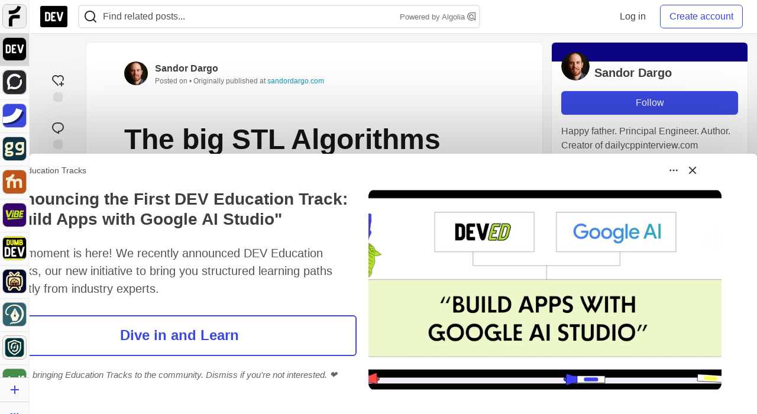

--- FILE ---
content_type: text/html; charset=utf-8
request_url: https://dev.to/sandordargo/the-big-stl-algorithms-tutorial-transform-s-undefined-behaviour-dan
body_size: 37022
content:
<!DOCTYPE html>
<html lang="en">
  <head>
    <meta charset="utf-8">
    <title>The big STL Algorithms tutorial: transform&#39;s undefined behaviour - DEV Community</title>
    
    <link rel="preload" href="/reactions?article_id=222889" as="fetch" crossorigin="same-origin">
    <link rel="canonical" href="http://sandordargo.com/blog/2019/12/18/stl-alogorithms-tutorial-part-8-transform-non-matching-sizes" />
    <meta name="description" content="In the last article on the series on the STL algorithms, we discussed std::transform. For not the fir... Tagged with cpp, tutorial, stl, algorithms.">
    <meta name="keywords" content="cpp, tutorial, stl, algorithms, software, coding, development, engineering, inclusive, community">

    <meta property="og:type" content="article" />
    <meta property="og:url" content="https://dev.to/sandordargo/the-big-stl-algorithms-tutorial-transform-s-undefined-behaviour-dan" />
    <meta property="og:title" content="The big STL Algorithms tutorial: transform&#39;s undefined behaviour" />
    <meta property="og:description" content="In the last article on the series on the STL algorithms, we discussed std::transform. For not the fir..." />
    <meta property="og:site_name" content="DEV Community" />
    <meta name="twitter:site" content="@thepracticaldev">
    <meta name="twitter:creator" content="@SandorDargo">
    <meta name="twitter:title" content="The big STL Algorithms tutorial: transform&#39;s undefined behaviour">
    <meta name="twitter:description" content="In the last article on the series on the STL algorithms, we discussed std::transform. For not the fir...">
    <meta name="twitter:card" content="summary_large_image">
    <meta name="twitter:widgets:new-embed-design" content="on">
    <meta name="robots" content="max-snippet:-1, max-image-preview:large, max-video-preview:-1">
      <meta property="og:image" content="https://dev-to-uploads.s3.amazonaws.com/uploads/articles/3otvb2z646ytpt1hl2rv.jpg" />
      <meta name="twitter:image:src" content="https://dev-to-uploads.s3.amazonaws.com/uploads/articles/3otvb2z646ytpt1hl2rv.jpg">

      <meta name="last-updated" content="2026-01-20 20:08:26 UTC">
      <meta name="user-signed-in" content="false">
      <meta name="head-cached-at" content="1768939706">
      <meta name="environment" content="production">
      <link rel="stylesheet" href="https://assets.dev.to/assets/minimal-044fc0591881caab0b36d4290b5fda0e31f8f3762e63d2e084a7ad8e34ad0f35.css" media="all" id="main-minimal-stylesheet" />
<link rel="stylesheet" href="https://assets.dev.to/assets/views-c7218f14065ddf63ad3cbc57904019aca23aedfdaa05f2154e3a9c05cd3a4fd2.css" media="all" id="main-views-stylesheet" />
<link rel="stylesheet" href="https://assets.dev.to/assets/crayons-98d64176d3c80084bfc156b30d3cb255984cf0534815e2f01dba15c82604ea30.css" media="all" id="main-crayons-stylesheet" />

      <script src="https://assets.dev.to/assets/base-49a8fe4e07d8957dd667d261ec816890c300d63637698ea97a4da989fa01eeef.js" defer="defer"></script>
<script src="https://assets.dev.to/assets/application-7258612fccf5d56314a6e4ad1898b4f818f474c4bb3485e302428d489a769a17.js" defer="defer"></script>
<script src="https://assets.dev.to/assets/baseInitializers-2f0777a6d67046056f9f42665560ce072de3801292674358ddbad6e135c1891d.js" defer="defer"></script>
<script src="https://assets.dev.to/assets/baseTracking-b6bf73e5ee66633e151e7d5b7c6bbccedfa4c59e3615be97b98c4c0f543ddae7.js" defer="defer"></script>
<script src="https://assets.dev.to/assets/followButtons-a29380c2c88136b97b2b5e63e94614ff7458fc72e07cffa7b6153831c28a40d2.js" defer="defer"></script>

        <meta name="search-script" content="https://assets.dev.to/assets/Search-47b78c90427318f3a0e6fb7266d267b81e2bfe6e124e47aafdb9a513670fa8bc.js">
      <meta name="viewport" content="width=device-width, initial-scale=1.0, viewport-fit=cover">
      <link rel="icon" type="image/x-icon" href="https://media2.dev.to/dynamic/image/width=32,height=,fit=scale-down,gravity=auto,format=auto/https%3A%2F%2Fdev-to-uploads.s3.amazonaws.com%2Fuploads%2Farticles%2F8j7kvp660rqzt99zui8e.png" />
      <link rel="apple-touch-icon" href="https://media2.dev.to/dynamic/image/width=180,height=,fit=scale-down,gravity=auto,format=auto/https%3A%2F%2Fdev-to-uploads.s3.amazonaws.com%2Fuploads%2Farticles%2F8j7kvp660rqzt99zui8e.png">
      <link rel="apple-touch-icon" sizes="152x152" href="https://media2.dev.to/dynamic/image/width=152,height=,fit=scale-down,gravity=auto,format=auto/https%3A%2F%2Fdev-to-uploads.s3.amazonaws.com%2Fuploads%2Farticles%2F8j7kvp660rqzt99zui8e.png">
      <link rel="apple-touch-icon" sizes="180x180" href="https://media2.dev.to/dynamic/image/width=180,height=,fit=scale-down,gravity=auto,format=auto/https%3A%2F%2Fdev-to-uploads.s3.amazonaws.com%2Fuploads%2Farticles%2F8j7kvp660rqzt99zui8e.png">
      <link rel="apple-touch-icon" sizes="167x167" href="https://media2.dev.to/dynamic/image/width=167,height=,fit=scale-down,gravity=auto,format=auto/https%3A%2F%2Fdev-to-uploads.s3.amazonaws.com%2Fuploads%2Farticles%2F8j7kvp660rqzt99zui8e.png">
      <link href="https://media2.dev.to/dynamic/image/width=192,height=,fit=scale-down,gravity=auto,format=auto/https%3A%2F%2Fdev-to-uploads.s3.amazonaws.com%2Fuploads%2Farticles%2F8j7kvp660rqzt99zui8e.png" rel="icon" sizes="192x192" />
      <link href="https://media2.dev.to/dynamic/image/width=128,height=,fit=scale-down,gravity=auto,format=auto/https%3A%2F%2Fdev-to-uploads.s3.amazonaws.com%2Fuploads%2Farticles%2F8j7kvp660rqzt99zui8e.png" rel="icon" sizes="128x128" />
      <meta name="apple-mobile-web-app-title" content="dev.to">
      <meta name="application-name" content="dev.to">
      <meta name="theme-color" content="#ffffff" media="(prefers-color-scheme: light)">
      <meta name="theme-color" content="#000000" media="(prefers-color-scheme: dark)">
      <link rel="search" href="https://dev.to/open-search.xml" type="application/opensearchdescription+xml" title="DEV Community" />

      <meta property="forem:name" content="DEV Community" />
      <meta property="forem:logo" content="https://media2.dev.to/dynamic/image/width=512,height=,fit=scale-down,gravity=auto,format=auto/https%3A%2F%2Fdev-to-uploads.s3.amazonaws.com%2Fuploads%2Farticles%2F8j7kvp660rqzt99zui8e.png" />
      <meta property="forem:domain" content="dev.to" />
    
  </head>
      <body
        class="sans-serif-article-body default-header"
        data-user-status="logged-out"
        data-is-root-subforem=""
          data-subforem-id="1"
        data-side-nav-visible="true"
        data-community-name="DEV Community"
        data-subscription-icon="https://assets.dev.to/assets/subscription-icon-805dfa7ac7dd660f07ed8d654877270825b07a92a03841aa99a1093bd00431b2.png"
        data-locale="en"
        data-honeybadger-key="hbp_nqu4Y66HuEKlD6YRGssZuRQnPOjDm50J8Zkr"
        data-deployed-at="2026-01-19T18:24:23Z"
        data-latest-commit-id="d5a4ac137b59060dc4d472ce9d23b26c6b054832"
        data-ga-tracking="UA-71991109-1"
        data-cookie-banner-user-context="logged_out_only"
        data-cookie-banner-platform-context="off"
        data-algolia-id="PRSOBFP46H"
        data-algolia-search-key="9aa7d31610cba78851c9b1f63776a9dd"
        data-algolia-display="true"
        data-dynamic-url-component="bmar11"
        data-ga4-tracking-id="G-TYEM8Y3JN3">
        
        <script>
          if (navigator.userAgent === 'ForemWebView/1' || window.frameElement) {
            document.body.classList.add("hidden-shell");
          }
        </script>

        <link rel="stylesheet" href="https://assets.dev.to/assets/minimal-044fc0591881caab0b36d4290b5fda0e31f8f3762e63d2e084a7ad8e34ad0f35.css" media="all" id="secondary-minimal-stylesheet" />
<link rel="stylesheet" href="https://assets.dev.to/assets/views-c7218f14065ddf63ad3cbc57904019aca23aedfdaa05f2154e3a9c05cd3a4fd2.css" media="all" id="secondary-views-stylesheet" />
<link rel="stylesheet" href="https://assets.dev.to/assets/crayons-98d64176d3c80084bfc156b30d3cb255984cf0534815e2f01dba15c82604ea30.css" media="all" id="secondary-crayons-stylesheet" />

        <div id="body-styles">
          <style>
            :root {
              --accent-brand-lighter-rgb: 80, 99, 301;
              --accent-brand-rgb: 59, 73, 223;
              --accent-brand-darker-rgb: 47, 58, 178;
            }
          </style>
        </div>
        <div id="audiocontent" data-podcast="">
          
        </div>
            <nav id="main-side-bar" class="crayons-side-nav">
  <div class="crayons-side-nav__scrollable">
    <div id="main-sidebar-dropdown-trigger-35" aria-controls="main-sidebar-dropdown-35" data-sidebar-trigger="true" class="crayons-side-nav__item">
      <a class="crayons-side-nav-link" href="//forem.com" rel="noopener noreferrer" id="root-subforem-link" data-sidebar-subforem-id="35">
        <img src="https://media2.dev.to/dynamic/image/width=65,height=,fit=scale-down,gravity=auto,format=auto/https%3A%2F%2Fdev-to-uploads.s3.amazonaws.com%2Fuploads%2Farticles%2Fwalhydbusoe2o1pzxfwj.png" alt="Forem Logo" style="width: 100%; height: auto;">
      </a>
        <div class="profile-preview-card__content profile-preview-card__content--list crayons-dropdown p-4 pt-0 branded-7" id="root-feed-card">
          <header class="crayons-card__header">
            <h3 class="crayons-subtitle-2">
              Forem Feed
            </h3>
            <div class="fs-xs color-base-70">
              Follow new Subforems to improve your feed
            </div>
          </header>
          <div id="main-side-feed" class="crayons-card crayons-card--secondary crayons-layout__content">
          </div>
        </div>
    </div>
    <div id="main-sidebar-dropdown-trigger-1" aria-controls="main-sidebar-dropdown-1" data-sidebar-trigger="true" class="crayons-side-nav__item">
      <a class="crayons-side-nav-link" href="//dev.to" rel="noopener noreferrer" id="" data-sidebar-subforem-id="1">
        <img src="https://media2.dev.to/dynamic/image/width=65,height=,fit=scale-down,gravity=auto,format=auto/https%3A%2F%2Fdev-to-uploads.s3.amazonaws.com%2Fuploads%2Farticles%2F8j7kvp660rqzt99zui8e.png" alt="DEV Community Logo" style="width: 100%; height: auto;">
      </a>
        <div class="profile-preview-card__content crayons-dropdown p-4 pt-0 branded-7">
          <a href="//dev.to">
            <img src="https://media2.dev.to/dynamic/image/width=440,height=,fit=scale-down,gravity=auto,format=auto/https%3A%2F%2Fdev-to-uploads.s3.amazonaws.com%2Fuploads%2Farticles%2F3otvb2z646ytpt1hl2rv.jpg" class="crayons-side-nav__item-cover crayons-side-nav__item-cover--main" style="aspect-ratio: 10 / 5" alt="DEV Community Main Image">
          </a>
          <h3 class="py-2">
            <a href="//dev.to">DEV Community</a>
          </h3>
          <button name="button" type="button" data-info="{&quot;className&quot;:&quot;Subforem&quot;,&quot;style&quot;:&quot;&quot;,&quot;id&quot;:1,&quot;name&quot;:&quot;DEV Community&quot;}" class="crayons-btn follow-action-button whitespace-nowrap w-100 follow-subforem " aria-label="Follow Subforem: DEV Community" aria-pressed="false">Follow</button>
          <p class="crayons-text py-2 fs-s">
            A space to discuss and keep up software development and manage your software career
          </p>
        </div>
    </div>
    <div id="main-sidebar-dropdown-trigger-60" aria-controls="main-sidebar-dropdown-60" data-sidebar-trigger="true" class="crayons-side-nav__item">
      <a class="crayons-side-nav-link" href="//open.forem.com" rel="noopener noreferrer" id="" data-sidebar-subforem-id="60">
        <img src="https://media2.dev.to/dynamic/image/width=65,height=,fit=scale-down,gravity=auto,format=auto/https%3A%2F%2Fdev-to-uploads.s3.amazonaws.com%2Fuploads%2Farticles%2Fg8k8nlv7yl97085q8agp.png" alt="Open Forem Logo" style="width: 100%; height: auto;">
      </a>
        <div class="profile-preview-card__content crayons-dropdown p-4 pt-0 branded-7">
          <a href="//open.forem.com">
            <img src="https://media2.dev.to/dynamic/image/width=440,height=,fit=scale-down,gravity=auto,format=auto/https%3A%2F%2Fdev-to-uploads.s3.amazonaws.com%2Fuploads%2Farticles%2F9azopgwnjjpkgvtn5nux.png" class="crayons-side-nav__item-cover crayons-side-nav__item-cover--main" style="aspect-ratio: 10 / 5" alt="Open Forem Main Image">
          </a>
          <h3 class="py-2">
            <a href="//open.forem.com">Open Forem</a>
          </h3>
          <button name="button" type="button" data-info="{&quot;className&quot;:&quot;Subforem&quot;,&quot;style&quot;:&quot;&quot;,&quot;id&quot;:60,&quot;name&quot;:&quot;Open Forem&quot;}" class="crayons-btn follow-action-button whitespace-nowrap w-100 follow-subforem " aria-label="Follow Subforem: Open Forem" aria-pressed="false">Follow</button>
          <p class="crayons-text py-2 fs-s">
            A general discussion space for the Forem community. If it doesn&#39;t have a home elsewhere, it belongs here
          </p>
        </div>
    </div>
    <div id="main-sidebar-dropdown-trigger-36" aria-controls="main-sidebar-dropdown-36" data-sidebar-trigger="true" class="crayons-side-nav__item">
      <a class="crayons-side-nav-link" href="//future.forem.com" rel="noopener noreferrer" id="" data-sidebar-subforem-id="36">
        <img src="https://media2.dev.to/dynamic/image/width=65,height=,fit=scale-down,gravity=auto,format=auto/https%3A%2F%2Fdev-to-uploads.s3.amazonaws.com%2Fuploads%2Farticles%2F9xjsbjb3ulcgpx932599.png" alt="Future Logo" style="width: 100%; height: auto;">
      </a>
        <div class="profile-preview-card__content crayons-dropdown p-4 pt-0 branded-7">
          <a href="//future.forem.com">
            <img src="https://media2.dev.to/dynamic/image/width=440,height=,fit=scale-down,gravity=auto,format=auto/https%3A%2F%2Fdev-to-uploads.s3.amazonaws.com%2Fuploads%2Farticles%2Frnip9mvroe4n1spfm43q.png" class="crayons-side-nav__item-cover crayons-side-nav__item-cover--main" style="aspect-ratio: 10 / 5" alt="Future Main Image">
          </a>
          <h3 class="py-2">
            <a href="//future.forem.com">Future</a>
          </h3>
          <button name="button" type="button" data-info="{&quot;className&quot;:&quot;Subforem&quot;,&quot;style&quot;:&quot;&quot;,&quot;id&quot;:36,&quot;name&quot;:&quot;Future&quot;}" class="crayons-btn follow-action-button whitespace-nowrap w-100 follow-subforem " aria-label="Follow Subforem: Future" aria-pressed="false">Follow</button>
          <p class="crayons-text py-2 fs-s">
            News and discussion of science and technology such as AI, VR, cryptocurrency, quantum computing, and more.
          </p>
        </div>
    </div>
    <div id="main-sidebar-dropdown-trigger-43" aria-controls="main-sidebar-dropdown-43" data-sidebar-trigger="true" class="crayons-side-nav__item">
      <a class="crayons-side-nav-link" href="//gg.forem.com" rel="noopener noreferrer" id="" data-sidebar-subforem-id="43">
        <img src="https://media2.dev.to/dynamic/image/width=65,height=,fit=scale-down,gravity=auto,format=auto/https%3A%2F%2Fdev-to-uploads.s3.amazonaws.com%2Fuploads%2Farticles%2Fd89n749pwv3d05i93pfd.png" alt="Gamers Forem Logo" style="width: 100%; height: auto;">
      </a>
        <div class="profile-preview-card__content crayons-dropdown p-4 pt-0 branded-7">
          <a href="//gg.forem.com">
            <img src="https://media2.dev.to/dynamic/image/width=440,height=,fit=scale-down,gravity=auto,format=auto/https%3A%2F%2Fdev-to-uploads.s3.amazonaws.com%2Fuploads%2Farticles%2Fgg6i5z7ureeu96cayz19.png" class="crayons-side-nav__item-cover crayons-side-nav__item-cover--main" style="aspect-ratio: 10 / 5" alt="Gamers Forem Main Image">
          </a>
          <h3 class="py-2">
            <a href="//gg.forem.com">Gamers Forem</a>
          </h3>
          <button name="button" type="button" data-info="{&quot;className&quot;:&quot;Subforem&quot;,&quot;style&quot;:&quot;&quot;,&quot;id&quot;:43,&quot;name&quot;:&quot;Gamers Forem&quot;}" class="crayons-btn follow-action-button whitespace-nowrap w-100 follow-subforem " aria-label="Follow Subforem: Gamers Forem" aria-pressed="false">Follow</button>
          <p class="crayons-text py-2 fs-s">
            An inclusive community for gaming enthusiasts
          </p>
        </div>
    </div>
    <div id="main-sidebar-dropdown-trigger-42" aria-controls="main-sidebar-dropdown-42" data-sidebar-trigger="true" class="crayons-side-nav__item">
      <a class="crayons-side-nav-link" href="//music.forem.com" rel="noopener noreferrer" id="" data-sidebar-subforem-id="42">
        <img src="https://media2.dev.to/dynamic/image/width=65,height=,fit=scale-down,gravity=auto,format=auto/https%3A%2F%2Fdev-to-uploads.s3.amazonaws.com%2Fuploads%2Farticles%2Feyc812o5ed0he648y218.png" alt="Music Forem Logo" style="width: 100%; height: auto;">
      </a>
        <div class="profile-preview-card__content crayons-dropdown p-4 pt-0 branded-7">
          <a href="//music.forem.com">
            <img src="https://media2.dev.to/dynamic/image/width=440,height=,fit=scale-down,gravity=auto,format=auto/https%3A%2F%2Fdev-to-uploads.s3.amazonaws.com%2Fuploads%2Farticles%2Fqji7l84bi520qypekh4t.png" class="crayons-side-nav__item-cover crayons-side-nav__item-cover--main" style="aspect-ratio: 10 / 5" alt="Music Forem Main Image">
          </a>
          <h3 class="py-2">
            <a href="//music.forem.com">Music Forem</a>
          </h3>
          <button name="button" type="button" data-info="{&quot;className&quot;:&quot;Subforem&quot;,&quot;style&quot;:&quot;&quot;,&quot;id&quot;:42,&quot;name&quot;:&quot;Music Forem&quot;}" class="crayons-btn follow-action-button whitespace-nowrap w-100 follow-subforem " aria-label="Follow Subforem: Music Forem" aria-pressed="false">Follow</button>
          <p class="crayons-text py-2 fs-s">
            From composing and gigging to gear, hot music takes, and everything in between.
          </p>
        </div>
    </div>
    <div id="main-sidebar-dropdown-trigger-44" aria-controls="main-sidebar-dropdown-44" data-sidebar-trigger="true" class="crayons-side-nav__item">
      <a class="crayons-side-nav-link" href="//vibe.forem.com" rel="noopener noreferrer" id="" data-sidebar-subforem-id="44">
        <img src="https://media2.dev.to/dynamic/image/width=65,height=,fit=scale-down,gravity=auto,format=auto/https%3A%2F%2Fdev-to-uploads.s3.amazonaws.com%2Fuploads%2Farticles%2Fzhktp1xvmpf29y860wd3.png" alt="Vibe Coding Forem Logo" style="width: 100%; height: auto;">
      </a>
        <div class="profile-preview-card__content crayons-dropdown p-4 pt-0 branded-7">
          <a href="//vibe.forem.com">
            <img src="https://media2.dev.to/dynamic/image/width=440,height=,fit=scale-down,gravity=auto,format=auto/https%3A%2F%2Fdev-to-uploads.s3.amazonaws.com%2Fuploads%2Farticles%2Fetixkjcs50ddkp6wlv4p.png" class="crayons-side-nav__item-cover crayons-side-nav__item-cover--main" style="aspect-ratio: 10 / 5" alt="Vibe Coding Forem Main Image">
          </a>
          <h3 class="py-2">
            <a href="//vibe.forem.com">Vibe Coding Forem</a>
          </h3>
          <button name="button" type="button" data-info="{&quot;className&quot;:&quot;Subforem&quot;,&quot;style&quot;:&quot;&quot;,&quot;id&quot;:44,&quot;name&quot;:&quot;Vibe Coding Forem&quot;}" class="crayons-btn follow-action-button whitespace-nowrap w-100 follow-subforem " aria-label="Follow Subforem: Vibe Coding Forem" aria-pressed="false">Follow</button>
          <p class="crayons-text py-2 fs-s">
            Discussing AI software development, and showing off what we&#39;re building.
          </p>
        </div>
    </div>
    <div id="main-sidebar-dropdown-trigger-41" aria-controls="main-sidebar-dropdown-41" data-sidebar-trigger="true" class="crayons-side-nav__item">
      <a class="crayons-side-nav-link" href="//dumb.dev.to" rel="noopener noreferrer" id="" data-sidebar-subforem-id="41">
        <img src="https://media2.dev.to/dynamic/image/width=65,height=,fit=scale-down,gravity=auto,format=auto/https%3A%2F%2Fdev-to-uploads.s3.amazonaws.com%2Fuploads%2Farticles%2Finbbclsxtvxdfo0p2n66.png" alt="DUMB DEV Community Logo" style="width: 100%; height: auto;">
      </a>
        <div class="profile-preview-card__content crayons-dropdown p-4 pt-0 branded-7">
          <a href="//dumb.dev.to">
            <img src="https://media2.dev.to/dynamic/image/width=440,height=,fit=scale-down,gravity=auto,format=auto/https%3A%2F%2Fdev-to-uploads.s3.amazonaws.com%2Fuploads%2Farticles%2Fvb6sq9t5ehunzj4r4695.png" class="crayons-side-nav__item-cover crayons-side-nav__item-cover--main" style="aspect-ratio: 10 / 5" alt="DUMB DEV Community Main Image">
          </a>
          <h3 class="py-2">
            <a href="//dumb.dev.to">DUMB DEV Community</a>
          </h3>
          <button name="button" type="button" data-info="{&quot;className&quot;:&quot;Subforem&quot;,&quot;style&quot;:&quot;&quot;,&quot;id&quot;:41,&quot;name&quot;:&quot;DUMB DEV Community&quot;}" class="crayons-btn follow-action-button whitespace-nowrap w-100 follow-subforem " aria-label="Follow Subforem: DUMB DEV Community" aria-pressed="false">Follow</button>
          <p class="crayons-text py-2 fs-s">
            Memes and software development shitposting
          </p>
        </div>
    </div>
    <div id="main-sidebar-dropdown-trigger-46" aria-controls="main-sidebar-dropdown-46" data-sidebar-trigger="true" class="crayons-side-nav__item">
      <a class="crayons-side-nav-link" href="//popcorn.forem.com" rel="noopener noreferrer" id="" data-sidebar-subforem-id="46">
        <img src="https://media2.dev.to/dynamic/image/width=65,height=,fit=scale-down,gravity=auto,format=auto/https%3A%2F%2Fdev-to-uploads.s3.amazonaws.com%2Fuploads%2Farticles%2Fmkwem77uxpvir9vy9eeu.png" alt="Popcorn Movies and TV Logo" style="width: 100%; height: auto;">
      </a>
        <div class="profile-preview-card__content crayons-dropdown p-4 pt-0 branded-7">
          <a href="//popcorn.forem.com">
            <img src="https://media2.dev.to/dynamic/image/width=440,height=,fit=scale-down,gravity=auto,format=auto/https%3A%2F%2Fdev-to-uploads.s3.amazonaws.com%2Fuploads%2Farticles%2Fi8rwbqi6l4wln8kbx606.png" class="crayons-side-nav__item-cover crayons-side-nav__item-cover--main" style="aspect-ratio: 10 / 5" alt="Popcorn Movies and TV Main Image">
          </a>
          <h3 class="py-2">
            <a href="//popcorn.forem.com">Popcorn Movies and TV</a>
          </h3>
          <button name="button" type="button" data-info="{&quot;className&quot;:&quot;Subforem&quot;,&quot;style&quot;:&quot;&quot;,&quot;id&quot;:46,&quot;name&quot;:&quot;Popcorn Movies and TV&quot;}" class="crayons-btn follow-action-button whitespace-nowrap w-100 follow-subforem " aria-label="Follow Subforem: Popcorn Movies and TV" aria-pressed="false">Follow</button>
          <p class="crayons-text py-2 fs-s">
            Movie and TV enthusiasm, criticism and everything in-between.
          </p>
        </div>
    </div>
    <div id="main-sidebar-dropdown-trigger-48" aria-controls="main-sidebar-dropdown-48" data-sidebar-trigger="true" class="crayons-side-nav__item">
      <a class="crayons-side-nav-link" href="//design.forem.com" rel="noopener noreferrer" id="" data-sidebar-subforem-id="48">
        <img src="https://media2.dev.to/dynamic/image/width=65,height=,fit=scale-down,gravity=auto,format=auto/https%3A%2F%2Fdev-to-uploads.s3.amazonaws.com%2Fuploads%2Farticles%2Ff83jl8yxfp6c5srbo02f.png" alt="Design Community Logo" style="width: 100%; height: auto;">
      </a>
        <div class="profile-preview-card__content crayons-dropdown p-4 pt-0 branded-7">
          <a href="//design.forem.com">
            <img src="https://media2.dev.to/dynamic/image/width=440,height=,fit=scale-down,gravity=auto,format=auto/https%3A%2F%2Fdev-to-uploads.s3.amazonaws.com%2Fuploads%2Farticles%2Fujjn1ap9mpq8bwzn76em.png" class="crayons-side-nav__item-cover crayons-side-nav__item-cover--main" style="aspect-ratio: 10 / 5" alt="Design Community Main Image">
          </a>
          <h3 class="py-2">
            <a href="//design.forem.com">Design Community</a>
          </h3>
          <button name="button" type="button" data-info="{&quot;className&quot;:&quot;Subforem&quot;,&quot;style&quot;:&quot;&quot;,&quot;id&quot;:48,&quot;name&quot;:&quot;Design Community&quot;}" class="crayons-btn follow-action-button whitespace-nowrap w-100 follow-subforem " aria-label="Follow Subforem: Design Community" aria-pressed="false">Follow</button>
          <p class="crayons-text py-2 fs-s">
            Web design, graphic design and everything in-between
          </p>
        </div>
    </div>
    <div id="main-sidebar-dropdown-trigger-59" aria-controls="main-sidebar-dropdown-59" data-sidebar-trigger="true" class="crayons-side-nav__item">
      <a class="crayons-side-nav-link" href="//zeroday.forem.com" rel="noopener noreferrer" id="" data-sidebar-subforem-id="59">
        <img src="https://media2.dev.to/dynamic/image/width=65,height=,fit=scale-down,gravity=auto,format=auto/https%3A%2F%2Fdev-to-uploads.s3.amazonaws.com%2Fuploads%2Farticles%2Fdmn0m1ocwggrdvsma2cm.png" alt="Security Forem Logo" style="width: 100%; height: auto;">
      </a>
        <div class="profile-preview-card__content crayons-dropdown p-4 pt-0 branded-7">
          <a href="//zeroday.forem.com">
            <img src="https://media2.dev.to/dynamic/image/width=440,height=,fit=scale-down,gravity=auto,format=auto/https%3A%2F%2Fdev-to-uploads.s3.amazonaws.com%2Fuploads%2Farticles%2Fhlhtmj657f6j9nh8mxwm.png" class="crayons-side-nav__item-cover crayons-side-nav__item-cover--main" style="aspect-ratio: 10 / 5" alt="Security Forem Main Image">
          </a>
          <h3 class="py-2">
            <a href="//zeroday.forem.com">Security Forem</a>
          </h3>
          <button name="button" type="button" data-info="{&quot;className&quot;:&quot;Subforem&quot;,&quot;style&quot;:&quot;&quot;,&quot;id&quot;:59,&quot;name&quot;:&quot;Security Forem&quot;}" class="crayons-btn follow-action-button whitespace-nowrap w-100 follow-subforem " aria-label="Follow Subforem: Security Forem" aria-pressed="false">Follow</button>
          <p class="crayons-text py-2 fs-s">
            Your central hub for all things security. From ethical hacking and CTFs to GRC and career development, for beginners and pros alike
          </p>
        </div>
    </div>
    <div id="main-sidebar-dropdown-trigger-47" aria-controls="main-sidebar-dropdown-47" data-sidebar-trigger="true" class="crayons-side-nav__item">
      <a class="crayons-side-nav-link" href="//golf.forem.com" rel="noopener noreferrer" id="" data-sidebar-subforem-id="47">
        <img src="https://media2.dev.to/dynamic/image/width=65,height=,fit=scale-down,gravity=auto,format=auto/https%3A%2F%2Fdev-to-uploads.s3.amazonaws.com%2Fuploads%2Farticles%2Fnijx8yj8r5psetuqsw5z.png" alt="Golf Forem Logo" style="width: 100%; height: auto;">
      </a>
        <div class="profile-preview-card__content crayons-dropdown p-4 pt-0 branded-7">
          <a href="//golf.forem.com">
            <img src="https://media2.dev.to/dynamic/image/width=440,height=,fit=scale-down,gravity=auto,format=auto/https%3A%2F%2Fdev-to-uploads.s3.amazonaws.com%2Fuploads%2Farticles%2Fp2khtue7prp0t5p0pouh.png" class="crayons-side-nav__item-cover crayons-side-nav__item-cover--main" style="aspect-ratio: 10 / 5" alt="Golf Forem Main Image">
          </a>
          <h3 class="py-2">
            <a href="//golf.forem.com">Golf Forem</a>
          </h3>
          <button name="button" type="button" data-info="{&quot;className&quot;:&quot;Subforem&quot;,&quot;style&quot;:&quot;&quot;,&quot;id&quot;:47,&quot;name&quot;:&quot;Golf Forem&quot;}" class="crayons-btn follow-action-button whitespace-nowrap w-100 follow-subforem " aria-label="Follow Subforem: Golf Forem" aria-pressed="false">Follow</button>
          <p class="crayons-text py-2 fs-s">
            A community of golfers and golfing enthusiasts
          </p>
        </div>
    </div>
    <div id="main-sidebar-dropdown-trigger-55" aria-controls="main-sidebar-dropdown-55" data-sidebar-trigger="true" class="crayons-side-nav__item">
      <a class="crayons-side-nav-link" href="//crypto.forem.com" rel="noopener noreferrer" id="" data-sidebar-subforem-id="55">
        <img src="https://media2.dev.to/dynamic/image/width=65,height=,fit=scale-down,gravity=auto,format=auto/https%3A%2F%2Fdev-to-uploads.s3.amazonaws.com%2Fuploads%2Farticles%2Fzbfoyqjor9xqe5xtqani.png" alt="Crypto Forem Logo" style="width: 100%; height: auto;">
      </a>
        <div class="profile-preview-card__content crayons-dropdown p-4 pt-0 branded-7">
          <a href="//crypto.forem.com">
            <img src="https://media2.dev.to/dynamic/image/width=440,height=,fit=scale-down,gravity=auto,format=auto/https%3A%2F%2Fdev-to-uploads.s3.amazonaws.com%2Fuploads%2Farticles%2Fg0rowhjp8x0bqzdsmq0w.png" class="crayons-side-nav__item-cover crayons-side-nav__item-cover--main" style="aspect-ratio: 10 / 5" alt="Crypto Forem Main Image">
          </a>
          <h3 class="py-2">
            <a href="//crypto.forem.com">Crypto Forem</a>
          </h3>
          <button name="button" type="button" data-info="{&quot;className&quot;:&quot;Subforem&quot;,&quot;style&quot;:&quot;&quot;,&quot;id&quot;:55,&quot;name&quot;:&quot;Crypto Forem&quot;}" class="crayons-btn follow-action-button whitespace-nowrap w-100 follow-subforem " aria-label="Follow Subforem: Crypto Forem" aria-pressed="false">Follow</button>
          <p class="crayons-text py-2 fs-s">
            A collaborative community for all things Crypto—from Bitcoin to protocol development and DeFi to NFTs and market analysis.
          </p>
        </div>
    </div>
    <div id="main-sidebar-dropdown-trigger-61" aria-controls="main-sidebar-dropdown-61" data-sidebar-trigger="true" class="crayons-side-nav__item">
      <a class="crayons-side-nav-link" href="//parenting.forem.com" rel="noopener noreferrer" id="" data-sidebar-subforem-id="61">
        <img src="https://media2.dev.to/dynamic/image/width=65,height=,fit=scale-down,gravity=auto,format=auto/https%3A%2F%2Fdev-to-uploads.s3.amazonaws.com%2Fuploads%2Fsubforem_images%2Fmain_logo_5A1ZlPe69YTXNRsAxCXK.png" alt="Parenting Logo" style="width: 100%; height: auto;">
      </a>
        <div class="profile-preview-card__content crayons-dropdown p-4 pt-0 branded-7">
          <a href="//parenting.forem.com">
            <img src="https://media2.dev.to/dynamic/image/width=440,height=,fit=scale-down,gravity=auto,format=auto/https%3A%2F%2Fdev-to-uploads.s3.amazonaws.com%2Fuploads%2Fsubforem_images%2Fsocial_card_rFghJWhbtJWReC430aDM.png" class="crayons-side-nav__item-cover crayons-side-nav__item-cover--main" style="aspect-ratio: 10 / 5" alt="Parenting Main Image">
          </a>
          <h3 class="py-2">
            <a href="//parenting.forem.com">Parenting</a>
          </h3>
          <button name="button" type="button" data-info="{&quot;className&quot;:&quot;Subforem&quot;,&quot;style&quot;:&quot;&quot;,&quot;id&quot;:61,&quot;name&quot;:&quot;Parenting&quot;}" class="crayons-btn follow-action-button whitespace-nowrap w-100 follow-subforem " aria-label="Follow Subforem: Parenting" aria-pressed="false">Follow</button>
          <p class="crayons-text py-2 fs-s">
            A place for parents to the share the joys, challenges, and wisdom that come from raising kids. We&#39;re here for them and for each other.
          </p>
        </div>
    </div>
    <div id="main-sidebar-dropdown-trigger-39" aria-controls="main-sidebar-dropdown-39" data-sidebar-trigger="true" class="crayons-side-nav__item">
      <a class="crayons-side-nav-link" href="//core.forem.com" rel="noopener noreferrer" id="" data-sidebar-subforem-id="39">
        <img src="https://media2.dev.to/dynamic/image/width=65,height=,fit=scale-down,gravity=auto,format=auto/https%3A%2F%2Fdev-to-uploads.s3.amazonaws.com%2Fuploads%2Farticles%2Fupzbzgpb13b3e0dfxf51.png" alt="Forem Core Logo" style="width: 100%; height: auto;">
      </a>
        <div class="profile-preview-card__content crayons-dropdown p-4 pt-0 branded-7">
          <a href="//core.forem.com">
            <img src="https://media2.dev.to/dynamic/image/width=440,height=,fit=scale-down,gravity=auto,format=auto/https%3A%2F%2Fdev-to-uploads.s3.amazonaws.com%2Fuploads%2Farticles%2F7qi7bzwq9yok35no2owa.png" class="crayons-side-nav__item-cover crayons-side-nav__item-cover--main" style="aspect-ratio: 10 / 5" alt="Forem Core Main Image">
          </a>
          <h3 class="py-2">
            <a href="//core.forem.com">Forem Core</a>
          </h3>
          <button name="button" type="button" data-info="{&quot;className&quot;:&quot;Subforem&quot;,&quot;style&quot;:&quot;&quot;,&quot;id&quot;:39,&quot;name&quot;:&quot;Forem Core&quot;}" class="crayons-btn follow-action-button whitespace-nowrap w-100 follow-subforem " aria-label="Follow Subforem: Forem Core" aria-pressed="false">Follow</button>
          <p class="crayons-text py-2 fs-s">
            Discussing the core forem open source software project — features, bugs, performance, self-hosting.
          </p>
        </div>
    </div>
    <div id="main-sidebar-dropdown-trigger-51" aria-controls="main-sidebar-dropdown-51" data-sidebar-trigger="true" class="crayons-side-nav__item">
      <a class="crayons-side-nav-link" href="//maker.forem.com" rel="noopener noreferrer" id="" data-sidebar-subforem-id="51">
        <img src="https://media2.dev.to/dynamic/image/width=65,height=,fit=scale-down,gravity=auto,format=auto/https%3A%2F%2Fdev-to-uploads.s3.amazonaws.com%2Fuploads%2Farticles%2F7mwsgj74kx4dn0fliwh7.png" alt="Maker Forem Logo" style="width: 100%; height: auto;">
      </a>
        <div class="profile-preview-card__content crayons-dropdown p-4 pt-0 branded-7">
          <a href="//maker.forem.com">
            <img src="https://media2.dev.to/dynamic/image/width=440,height=,fit=scale-down,gravity=auto,format=auto/https%3A%2F%2Fdev-to-uploads.s3.amazonaws.com%2Fuploads%2Farticles%2F01bkopv3unqemfs036vr.png" class="crayons-side-nav__item-cover crayons-side-nav__item-cover--main" style="aspect-ratio: 10 / 5" alt="Maker Forem Main Image">
          </a>
          <h3 class="py-2">
            <a href="//maker.forem.com">Maker Forem</a>
          </h3>
          <button name="button" type="button" data-info="{&quot;className&quot;:&quot;Subforem&quot;,&quot;style&quot;:&quot;&quot;,&quot;id&quot;:51,&quot;name&quot;:&quot;Maker Forem&quot;}" class="crayons-btn follow-action-button whitespace-nowrap w-100 follow-subforem " aria-label="Follow Subforem: Maker Forem" aria-pressed="false">Follow</button>
          <p class="crayons-text py-2 fs-s">
            A community for makers, hobbyists, and professionals to discuss Arduino, Raspberry Pi, 3D printing, and much more.
          </p>
        </div>
    </div>
    <div id="main-sidebar-dropdown-trigger-63" aria-controls="main-sidebar-dropdown-63" data-sidebar-trigger="true" class="crayons-side-nav__item">
      <a class="crayons-side-nav-link" href="//hmpljs.forem.com" rel="noopener noreferrer" id="" data-sidebar-subforem-id="63">
        <img src="https://media2.dev.to/dynamic/image/width=65,height=,fit=scale-down,gravity=auto,format=auto/https%3A%2F%2Fdev-to-uploads.s3.amazonaws.com%2Fuploads%2Farticles%2F3yl1tok1l7116unun3e9.png" alt="HMPL.js Forem Logo" style="width: 100%; height: auto;">
      </a>
        <div class="profile-preview-card__content crayons-dropdown p-4 pt-0 branded-7">
          <a href="//hmpljs.forem.com">
            <img src="https://media2.dev.to/dynamic/image/width=440,height=,fit=scale-down,gravity=auto,format=auto/https%3A%2F%2Fdev-to-uploads.s3.amazonaws.com%2Fuploads%2Farticles%2F5ccjfqjnhjn866cfyngt.png" class="crayons-side-nav__item-cover crayons-side-nav__item-cover--main" style="aspect-ratio: 10 / 5" alt="HMPL.js Forem Main Image">
          </a>
          <h3 class="py-2">
            <a href="//hmpljs.forem.com">HMPL.js Forem</a>
          </h3>
          <button name="button" type="button" data-info="{&quot;className&quot;:&quot;Subforem&quot;,&quot;style&quot;:&quot;&quot;,&quot;id&quot;:63,&quot;name&quot;:&quot;HMPL.js Forem&quot;}" class="crayons-btn follow-action-button whitespace-nowrap w-100 follow-subforem " aria-label="Follow Subforem: HMPL.js Forem" aria-pressed="false">Follow</button>
          <p class="crayons-text py-2 fs-s">
            For developers using HMPL.js to build fast, lightweight web apps. A space to share projects, ask questions, and discuss server-driven templating
          </p>
        </div>
    </div>
  </div>
  <a class="crayons-side-nav__item crayons-side-nav__item--add subforems-menu-tooltip" href="/subforems/new" data-tooltip="New subforem">
    <svg xmlns="http://www.w3.org/2000/svg" fill="none" height="24" width="24" role="img" aria-labelledby="acgxpp76r9zu17kb8dd9aoz5yzgiffk0" class="crayons-icon "><title id="acgxpp76r9zu17kb8dd9aoz5yzgiffk0">Dropdown menu</title>
    <path d="M11 11V5h2v6h6v2h-6v6h-2v-6H5v-2z" fill="#08090a"></path>
</svg>

  </a>
  <a class="crayons-side-nav__item crayons-side-nav__item--menu subforems-menu-tooltip" href="/subforems" data-tooltip="View all Subforems">
    <svg xmlns="http://www.w3.org/2000/svg" width="24" height="24" viewBox="0 0 24 24" role="img" aria-labelledby="aq95w9bryi99tseq92uhaxyoyapar92t" class="crayons-icon "><title id="aq95w9bryi99tseq92uhaxyoyapar92t">Dropdown menu</title>
    <path fill-rule="evenodd" clip-rule="evenodd" d="M8.25 12a1.5 1.5 0 11-3 0 1.5 1.5 0 013 0zm5.25 0a1.5 1.5 0 11-3 0 1.5 1.5 0 013 0zm3.75 1.5a1.5 1.5 0 100-3 1.5 1.5 0 000 3z"></path>
</svg>

  </a>
</nav>

<script>
  (function () {
    // Utility: base64 unicode decode (for cookie payload)
    function base64DecodeUnicode(str) {
      try {
        return decodeURIComponent(
          atob(str)
            .split("")
            .map((c) => {
              return "%" + ("00" + c.charCodeAt(0).toString(16)).slice(-2);
            })
            .join(""),
        );
      } catch (e) {
        console.error("base64DecodeUnicode failed:", e);
        return null;
      }
    }

    function getCookie(name) {
      const match = document.cookie.match(
        new RegExp("(^|; )" + name.replace(/([.*+?^${}()|[\]\\])/g, "\\$1") + "=([^;]*)"),
      );
      return match ? decodeURIComponent(match[2]) : null;
    }

    function getUserFromCookie() {
      const raw = getCookie("current_user");
      if (!raw) return null;
      const decoded = base64DecodeUnicode(raw);
      if (!decoded) return null;
      try {
        return JSON.parse(decoded);
      } catch (e) {
        console.error("Parsing user from cookie failed:", e);
        return null;
      }
    }

    // --- user acquisition: prefer cookie, fallback to localStorage ---
    const storedCurrentUser = (() => {
      const fromCookie = getUserFromCookie();
      if (fromCookie) return fromCookie;
      const stored = localStorage?.getItem("current_user");
      if (!stored) return null;
      try {
        return JSON.parse(stored);
      } catch (e) {
        console.error("Parsing user from localStorage failed:", e);
        return null;
      }
    })();

    // apply authorization/display logic and reorder if present
    if (storedCurrentUser) {

      if (storedCurrentUser?.ordered_subforem_ids?.length > 0) {
        const subforemIds = storedCurrentUser.ordered_subforem_ids;
        const sidebar = document.getElementById("main-side-bar");
        const rootLink = document.getElementById("root-subforem-link");
        const rootSubforemId = rootLink?.getAttribute("data-sidebar-subforem-id");

        const subforemElements = sidebar.querySelectorAll("[data-sidebar-subforem-id]");
        const subforemMap = {};

        subforemElements.forEach((el) => {
          const id = el.getAttribute("data-sidebar-subforem-id");
          if (id !== rootSubforemId) {
            subforemMap[id] = el.closest(".crayons-side-nav__item");
          }
        });

        // remove non-root existing items
        Object.values(subforemMap).forEach((item) => {
          if (item && item.parentNode) {
            item.remove();
          }
        });

        // append in user's order (excluding root)
        const scrollableContainer = sidebar.querySelector(".crayons-side-nav__scrollable");
        subforemIds.forEach((id) => {
          if (id !== rootSubforemId && subforemMap[id]) {
            scrollableContainer.appendChild(subforemMap[id]);
          }
        });

        // append leftovers not in the user's list
        Object.keys(subforemMap).forEach((id) => {
          const parsedId = parseInt(id, 10);
          if (!subforemIds.includes(parsedId) && subforemMap[id]) {
            scrollableContainer.appendChild(subforemMap[id]);
          }
        });

        // ensure menu is last
        const menu = sidebar.querySelector(".crayons-side-nav__item--menu");
        if (menu) {
          sidebar.appendChild(menu);
        }
      }
    }

    // active subforem highlight based on current context
    const currentSubforemId = document.body.getAttribute("data-subforem-id");
    if (currentSubforemId) {
      const matching = document.querySelector(
        `[data-sidebar-subforem-id="${currentSubforemId}"]`,
      );
      if (matching) {
        matching.classList.add("active");
      }
    }
  })();
</script>

<script>
  document.addEventListener("DOMContentLoaded", () => {
    const sidebar = document.getElementById("main-side-bar");
    if (!sidebar) return;

    const items = sidebar.querySelectorAll(".crayons-side-nav__item");
    let hoverTimeout;
    let hasMoved = false;
    let lastMouseX = 0;
    let lastMouseY = 0;

    document.addEventListener("mousemove", (e) => {
      lastMouseX = e.clientX;
      lastMouseY = e.clientY;
      hasMoved = true;
    });

    items.forEach((item) => {
      item.addEventListener("mouseleave", function () {
        this.dataset.hasLeftOnce = "true";
        if (this.classList.contains("hovered")) {
          this.classList.remove("hovered");
          this.classList.add("not-hovered");
        }
      });

      item.addEventListener("mouseenter", function (e) {
        if (!hasMoved && !this.dataset.hasLeftOnce) {
          return;
        }

        const targetItem = this;
        const currentActive = sidebar.querySelector(
          ".crayons-side-nav__item.hovered",
        );

        const switchActiveState = () => {
          if (currentActive && currentActive !== targetItem) {
            currentActive.classList.remove("hovered");
            currentActive.classList.add("not-hovered");
            
            // Reset styles on the previous active item's pop-out card
            const previousPreviewCard = currentActive.querySelector(".profile-preview-card__content");
            if (previousPreviewCard) {
              previousPreviewCard.style.position = '';
              previousPreviewCard.style.left = '';
              previousPreviewCard.style.top = '';
              previousPreviewCard.style.bottom = '';
              previousPreviewCard.style.width = '';
              previousPreviewCard.style.zIndex = '';
            }
          }
          targetItem.classList.remove("not-hovered");
          targetItem.classList.add("hovered");
          let feedEl = document.getElementById('root-feed-card');
          if (feedEl) {
            feedEl.scrollTop = 0;
          }

          // --- NEW LOGIC START ---
          const previewCard = targetItem.querySelector(
            ".profile-preview-card__content",
          );
          if (previewCard) {
            const rect = targetItem.getBoundingClientRect();
            
            // Position the card relative to the viewport
            previewCard.style.position = 'fixed';
            previewCard.style.left = '48px';
            previewCard.style.width = '290px';
            previewCard.style.zIndex = '3000';
            
            if (window.innerHeight - rect.bottom < 280) {
              previewCard.classList.add("profile-preview-card__upsidedown");
              previewCard.style.top = 'auto';
              previewCard.style.bottom = `${window.innerHeight - rect.bottom - 30}px`;
            } else {
              previewCard.classList.remove("profile-preview-card__upsidedown");
              previewCard.style.top = `${rect.top - 30}px`;
              previewCard.style.bottom = 'auto';
            }
          }
          // --- NEW LOGIC END ---
        };

        clearTimeout(hoverTimeout);

        let delay = 20;
        const deltaX = e.clientX - lastMouseX;
        const deltaY = e.clientY - lastMouseY;

        if (deltaX > 10 && deltaX >= Math.abs(deltaY)) {
          delay = 250;
        }

        if (currentActive && currentActive !== targetItem) {
          hoverTimeout = setTimeout(switchActiveState, delay);
        } else {
          switchActiveState();
        }
      });
    });

    sidebar.addEventListener("mouseleave", () => {
      clearTimeout(hoverTimeout);
      const activeItem = sidebar.querySelector(
        ".crayons-side-nav__item.hovered",
      );
      if (activeItem) {
        activeItem.classList.remove("hovered");
        activeItem.classList.add("not-hovered");
        
        // Reset any inline styles on the pop-out card
        const previewCard = activeItem.querySelector(".profile-preview-card__content");
        if (previewCard) {
          previewCard.style.position = '';
          previewCard.style.left = '';
          previewCard.style.top = '';
          previewCard.style.bottom = '';
          previewCard.style.width = '';
          previewCard.style.zIndex = '';
        }
      }
    });
  });
</script>

<script src="https://assets.dev.to/assets/mainSidebar-10996dbfced598bf8143689e86ee995945103270acd272ccf8bab9d50c74074b.js" defer="defer"></script>

        <div class="navigation-progress" id="navigation-progress"></div>

<header id="topbar" class="crayons-header topbar print-hidden">
  <span id="route-change-target" tabindex="-1"></span>
  <a href="#main-content" class="skip-content-link">Skip to content</a>
  <div class="crayons-header__container">
    <span class="inline-block m:hidden ">
      <button class="c-btn c-btn--icon-alone js-hamburger-trigger mx-2">
        <svg xmlns="http://www.w3.org/2000/svg" width="24" height="24" viewBox="0 0 24 24" role="img" aria-labelledby="akfyzwyr956ukit21cgxgx79gahcuqd6" class="crayons-icon"><title id="akfyzwyr956ukit21cgxgx79gahcuqd6">Navigation menu</title>
    <path d="M3 4h18v2H3V4zm0 7h18v2H3v-2zm0 7h18v2H3v-2z"></path>
</svg>

      </button>
    </span>
    <a href="/" class="site-logo" aria-label="DEV Community Home" >
    <img class="site-logo__img"
         src="https://media2.dev.to/dynamic/image/quality=100/https://dev-to-uploads.s3.amazonaws.com/uploads/logos/resized_logo_UQww2soKuUsjaOGNB38o.png"
         style="aspect-ratio: 10 / 8"
         alt="DEV Community">
</a>


    <div class="crayons-header--search js-search-form" id="header-search">
      <form accept-charset="UTF-8" method="get" action="/search" role="search">
        <div class="crayons-fields crayons-fields--horizontal">
          <div class="crayons-field flex-1 relative">
            <input id="search-input" class="crayons-header--search-input crayons-textfield js-search-input" type="text" id="nav-search" name="q" placeholder="Find related posts..." autocomplete="off" />
            <button type="submit" aria-label="Search" class="c-btn c-btn--icon-alone absolute inset-px right-auto mt-0 py-0">
              <svg xmlns="http://www.w3.org/2000/svg" width="24" height="24" viewBox="0 0 24 24" role="img" aria-labelledby="ar2q38rsdncjybauaj0hle1q9mol3l6v" aria-hidden="true" class="crayons-icon"><title id="ar2q38rsdncjybauaj0hle1q9mol3l6v">Search</title>
    <path d="M18.031 16.617l4.283 4.282-1.415 1.415-4.282-4.283A8.96 8.96 0 0111 20c-4.968 0-9-4.032-9-9s4.032-9 9-9 9 4.032 9 9a8.96 8.96 0 01-1.969 5.617zm-2.006-.742A6.977 6.977 0 0018 11c0-3.868-3.133-7-7-7-3.868 0-7 3.132-7 7 0 3.867 3.132 7 7 7a6.977 6.977 0 004.875-1.975l.15-.15z"></path>
</svg>

            </button>

            <a class="crayons-header--search-brand-indicator" href="https://www.algolia.com/developers/?utm_source=devto&utm_medium=referral" target="_blank" rel="noopener noreferrer">
                Powered by Algolia
                <svg xmlns="http://www.w3.org/2000/svg" id="Layer_1" width="24" height="24" viewBox="0 0 500 500.34" role="img" aria-labelledby="aeh3me0dtteibp48srfpnximvtzd4nog" aria-hidden="true" class="crayons-icon"><title id="aeh3me0dtteibp48srfpnximvtzd4nog">Search</title>
  <defs></defs><path class="cls-1" d="M250,0C113.38,0,2,110.16,.03,246.32c-2,138.29,110.19,252.87,248.49,253.67,42.71,.25,83.85-10.2,120.38-30.05,3.56-1.93,4.11-6.83,1.08-9.52l-23.39-20.74c-4.75-4.22-11.52-5.41-17.37-2.92-25.5,10.85-53.21,16.39-81.76,16.04-111.75-1.37-202.04-94.35-200.26-206.1,1.76-110.33,92.06-199.55,202.8-199.55h202.83V407.68l-115.08-102.25c-3.72-3.31-9.43-2.66-12.43,1.31-18.47,24.46-48.56,39.67-81.98,37.36-46.36-3.2-83.92-40.52-87.4-86.86-4.15-55.28,39.65-101.58,94.07-101.58,49.21,0,89.74,37.88,93.97,86.01,.38,4.28,2.31,8.28,5.53,11.13l29.97,26.57c3.4,3.01,8.8,1.17,9.63-3.3,2.16-11.55,2.92-23.6,2.07-35.95-4.83-70.39-61.84-127.01-132.26-131.35-80.73-4.98-148.23,58.18-150.37,137.35-2.09,77.15,61.12,143.66,138.28,145.36,32.21,.71,62.07-9.42,86.2-26.97l150.36,133.29c6.45,5.71,16.62,1.14,16.62-7.48V9.49C500,4.25,495.75,0,490.51,0H250Z"></path>
</svg>

            </a>
          </div>
        </div>
      </form>
    </div>

    <div class="flex items-center h-100 ml-auto">
        <div class="flex" id="authentication-top-nav-actions">
          <span class="hidden m:block">
            <a href="https://dev.to/enter?signup_subforem=1" class="c-link c-link--block mr-2 whitespace-nowrap ml-auto" data-no-instant>
              Log in
            </a>
          </span>

          <a href="https://dev.to/enter?signup_subforem=1&amp;state=new-user" data-tracking-id="ca_top_nav" data-tracking-source="top_navbar" class="c-cta c-cta--branded whitespace-nowrap mr-2" data-no-instant>
            Create account
          </a>
        </div>
    </div>
  </div>
</header>

<div class="hamburger">
  <div class="hamburger__content">
    <header class="hamburger__content__header">
      <h2 class="fs-l fw-bold flex-1 break-word lh-tight">DEV Community</h2>

      <button class="c-btn c-btn--icon-alone js-hamburger-trigger shrink-0" aria-label="Close">
        <svg xmlns="http://www.w3.org/2000/svg" width="24" height="24" viewBox="0 0 24 24" role="img" aria-labelledby="abcyxqxd8umbxp1z97nttocrsjzvu053" aria-hidden="true" class="crayons-icon c-btn__icon"><title id="abcyxqxd8umbxp1z97nttocrsjzvu053">Close</title><path d="M12 10.586l4.95-4.95 1.414 1.414-4.95 4.95 4.95 4.95-1.414 1.414-4.95-4.95-4.95 4.95-1.414-1.414 4.95-4.95-4.95-4.95L7.05 5.636l4.95 4.95z"></path></svg>

      </button>
    </header>

    <div class="p-2 js-navigation-links-container" id="authentication-hamburger-actions">
    </div>
  </div>
  <div class="hamburger__overlay js-hamburger-trigger"></div>
</div>


        <div id="active-broadcast" class="broadcast-wrapper"></div>
<div id="page-content" class="wrapper stories stories-show articletag-cpp articletag-tutorial articletag-stl articletag-algorithms articleuser-37458" data-current-page="stories-show">
  <div id="page-content-inner" data-internal-nav="false">
    <div id="page-route-change" class="screen-reader-only" aria-live="polite" aria-atomic="true"></div>

    
<style>
  .html-variant-wrapper { display: none}
</style>



<script src="https://unpkg.com/@webcomponents/webcomponentsjs@2.2.10/webcomponents-loader.js"
        integrity="sha384-3HK5hxQbkFqOIxMbpROlRmRtYl2LBZ52t+tqcjzsmr9NJuOWQxl8RgQSyFvq2lhy"
        crossorigin="anonymous" defer></script>

  <script src="https://assets.dev.to/assets/webShare-0686f0b9ac40589694ef6ae6a6202c44119bc781c254f6cf6d52d8a008461156.js" defer="defer"></script>
<script src="https://assets.dev.to/assets/articlePage-dce93defbf17ca8235da52777a6f00be546cfd46bf23df4486bb0461e18f7a23.js" defer="defer"></script>
<script src="https://assets.dev.to/assets/commentDropdowns-7a28d130e5b78d38b30a9495a964003a66bd64fa455fc70b766d69cf06b9ba24.js" defer="defer"></script>

  <script type="application/ld+json">
    {"@context":"http://schema.org","@type":"Article","mainEntityOfPage":{"@type":"WebPage","@id":"https://dev.to/sandordargo/the-big-stl-algorithms-tutorial-transform-s-undefined-behaviour-dan"},"url":"https://dev.to/sandordargo/the-big-stl-algorithms-tutorial-transform-s-undefined-behaviour-dan","image":["https://dev-to-uploads.s3.amazonaws.com/uploads/articles/3otvb2z646ytpt1hl2rv.jpg","https://dev-to-uploads.s3.amazonaws.com/uploads/articles/3otvb2z646ytpt1hl2rv.jpg","https://dev-to-uploads.s3.amazonaws.com/uploads/articles/3otvb2z646ytpt1hl2rv.jpg"],"publisher":{"@context":"http://schema.org","@type":"Organization","name":"DEV Community","logo":{"@context":"http://schema.org","@type":"ImageObject","url":"https://media2.dev.to/dynamic/image/width=192,height=,fit=scale-down,gravity=auto,format=auto/https%3A%2F%2Fdev-to-uploads.s3.amazonaws.com%2Fuploads%2Farticles%2F8j7kvp660rqzt99zui8e.png","width":"192","height":"192"}},"headline":"The big STL Algorithms tutorial: transform's undefined behaviour","author":{"@context":"http://schema.org","@type":"Person","url":"https://dev.to/sandordargo","name":"Sandor Dargo"},"datePublished":"2019-12-18T07:18:57Z","dateModified":"2019-12-18T07:18:57Z","mainEntity":{"@type":"DiscussionForumPosting","@id":"#article-discussion-222889","headline":"The big STL Algorithms tutorial: transform's undefined behaviour","text":"\u003cp\u003eIn the last article on the series on the STL algorithms, we discussed \u003ccode\u003estd::transform\u003c/code\u003e. For not the first time, we saw an interface where the user has to pass in two ranges with the help of three parameters.\u003c/p\u003e\n\n\u003cp\u003eThe first range is defined by its beginning and the end, while the second only by its beginning.\u003c/p\u003e\n\n\u003cp\u003eWhy so? To have a more compact signature, I think.\u003c/p\u003e\n\n\u003cp\u003eOn the flip side, the second range must contain at least as many elements as the first one. It is the user's full responsibility to respect this requirement. The algorithm(s) won't do any checks!\u003c/p\u003e\n\n\u003cp\u003eSo what happens if the user is a naughty little fellow - and sends in a smaller second range?\u003c/p\u003e\n\n\u003cp\u003eLet's see it through an example!\u003cbr\u003e\n\u003c/p\u003e\n\n\u003cdiv class=\"highlight js-code-highlight\"\u003e\n\u003cpre class=\"highlight cpp\"\u003e\u003ccode\u003e\u003cspan class=\"cp\"\u003e#include\u003c/span\u003e \u003cspan class=\"cpf\"\u003e\u0026lt;iostream\u0026gt;\u003c/span\u003e\u003cspan class=\"cp\"\u003e\n#include\u003c/span\u003e \u003cspan class=\"cpf\"\u003e\u0026lt;algorithm\u0026gt;\u003c/span\u003e\u003cspan class=\"cp\"\u003e\n#include\u003c/span\u003e \u003cspan class=\"cpf\"\u003e\u0026lt;vector\u0026gt;\u003c/span\u003e\u003cspan class=\"cp\"\u003e\n\u003c/span\u003e\n\u003cspan class=\"kt\"\u003eint\u003c/span\u003e \u003cspan class=\"nf\"\u003emain\u003c/span\u003e \u003cspan class=\"p\"\u003e()\u003c/span\u003e \u003cspan class=\"p\"\u003e{\u003c/span\u003e \n\n\u003cspan class=\"k\"\u003eauto\u003c/span\u003e \u003cspan class=\"n\"\u003evalues\u003c/span\u003e \u003cspan class=\"o\"\u003e=\u003c/span\u003e \u003cspan class=\"n\"\u003estd\u003c/span\u003e\u003cspan class=\"o\"\u003e::\u003c/span\u003e\u003cspan class=\"n\"\u003evector\u003c/span\u003e\u003cspan class=\"o\"\u003e\u0026lt;\u003c/span\u003e\u003cspan class=\"kt\"\u003eint\u003c/span\u003e\u003cspan class=\"o\"\u003e\u0026gt;\u003c/span\u003e\u003cspan class=\"p\"\u003e{\u003c/span\u003e\u003cspan class=\"mi\"\u003e1\u003c/span\u003e\u003cspan class=\"p\"\u003e,\u003c/span\u003e\u003cspan class=\"mi\"\u003e2\u003c/span\u003e\u003cspan class=\"p\"\u003e,\u003c/span\u003e\u003cspan class=\"mi\"\u003e3\u003c/span\u003e\u003cspan class=\"p\"\u003e,\u003c/span\u003e\u003cspan class=\"mi\"\u003e4\u003c/span\u003e\u003cspan class=\"p\"\u003e,\u003c/span\u003e\u003cspan class=\"mi\"\u003e5\u003c/span\u003e\u003cspan class=\"p\"\u003e};\u003c/span\u003e\n\u003cspan class=\"k\"\u003eauto\u003c/span\u003e \u003cspan class=\"n\"\u003eotherValues\u003c/span\u003e \u003cspan class=\"o\"\u003e=\u003c/span\u003e \u003cspan class=\"n\"\u003estd\u003c/span\u003e\u003cspan class=\"o\"\u003e::\u003c/span\u003e\u003cspan class=\"n\"\u003evector\u003c/span\u003e\u003cspan class=\"o\"\u003e\u0026lt;\u003c/span\u003e\u003cspan class=\"kt\"\u003eint\u003c/span\u003e\u003cspan class=\"o\"\u003e\u0026gt;\u003c/span\u003e\u003cspan class=\"p\"\u003e{\u003c/span\u003e\u003cspan class=\"mi\"\u003e10\u003c/span\u003e\u003cspan class=\"p\"\u003e,\u003c/span\u003e\u003cspan class=\"mi\"\u003e20\u003c/span\u003e\u003cspan class=\"p\"\u003e,\u003c/span\u003e\u003cspan class=\"mi\"\u003e30\u003c/span\u003e\u003cspan class=\"p\"\u003e};\u003c/span\u003e\n\u003cspan class=\"k\"\u003eauto\u003c/span\u003e \u003cspan class=\"n\"\u003eresults\u003c/span\u003e \u003cspan class=\"o\"\u003e=\u003c/span\u003e \u003cspan class=\"n\"\u003estd\u003c/span\u003e\u003cspan class=\"o\"\u003e::\u003c/span\u003e\u003cspan class=\"n\"\u003evector\u003c/span\u003e\u003cspan class=\"o\"\u003e\u0026lt;\u003c/span\u003e\u003cspan class=\"kt\"\u003eint\u003c/span\u003e\u003cspan class=\"o\"\u003e\u0026gt;\u003c/span\u003e\u003cspan class=\"p\"\u003e{};\u003c/span\u003e\n\u003cspan class=\"n\"\u003estd\u003c/span\u003e\u003cspan class=\"o\"\u003e::\u003c/span\u003e\u003cspan class=\"n\"\u003etransform\u003c/span\u003e\u003cspan class=\"p\"\u003e(\u003c/span\u003e\u003cspan class=\"n\"\u003evalues\u003c/span\u003e\u003cspan class=\"p\"\u003e.\u003c/span\u003e\u003cspan class=\"n\"\u003ebegin\u003c/span\u003e\u003cspan class=\"p\"\u003e(),\u003c/span\u003e \u003cspan class=\"n\"\u003evalues\u003c/span\u003e\u003cspan class=\"p\"\u003e.\u003c/span\u003e\u003cspan class=\"n\"\u003eend\u003c/span\u003e\u003cspan class=\"p\"\u003e(),\u003c/span\u003e \u003cspan class=\"n\"\u003eotherValues\u003c/span\u003e\u003cspan class=\"p\"\u003e.\u003c/span\u003e\u003cspan class=\"n\"\u003ebegin\u003c/span\u003e\u003cspan class=\"p\"\u003e(),\u003c/span\u003e \u003cspan class=\"n\"\u003estd\u003c/span\u003e\u003cspan class=\"o\"\u003e::\u003c/span\u003e\u003cspan class=\"n\"\u003eback_inserter\u003c/span\u003e\u003cspan class=\"p\"\u003e(\u003c/span\u003e\u003cspan class=\"n\"\u003eresults\u003c/span\u003e\u003cspan class=\"p\"\u003e),\u003c/span\u003e \u003cspan class=\"p\"\u003e[](\u003c/span\u003e\u003cspan class=\"kt\"\u003eint\u003c/span\u003e \u003cspan class=\"n\"\u003enumber\u003c/span\u003e\u003cspan class=\"p\"\u003e,\u003c/span\u003e \u003cspan class=\"kt\"\u003eint\u003c/span\u003e \u003cspan class=\"n\"\u003eotherNumber\u003c/span\u003e\u003cspan class=\"p\"\u003e)\u003c/span\u003e \u003cspan class=\"p\"\u003e{\u003c/span\u003e\u003cspan class=\"k\"\u003ereturn\u003c/span\u003e \u003cspan class=\"n\"\u003enumber\u003c/span\u003e\u003cspan class=\"o\"\u003e+\u003c/span\u003e\u003cspan class=\"n\"\u003eotherNumber\u003c/span\u003e\u003cspan class=\"p\"\u003e;});\u003c/span\u003e\n\n\u003cspan class=\"n\"\u003estd\u003c/span\u003e\u003cspan class=\"o\"\u003e::\u003c/span\u003e\u003cspan class=\"n\"\u003efor_each\u003c/span\u003e\u003cspan class=\"p\"\u003e(\u003c/span\u003e\u003cspan class=\"n\"\u003eresults\u003c/span\u003e\u003cspan class=\"p\"\u003e.\u003c/span\u003e\u003cspan class=\"n\"\u003ebegin\u003c/span\u003e\u003cspan class=\"p\"\u003e(),\u003c/span\u003e \u003cspan class=\"n\"\u003eresults\u003c/span\u003e\u003cspan class=\"p\"\u003e.\u003c/span\u003e\u003cspan class=\"n\"\u003eend\u003c/span\u003e\u003cspan class=\"p\"\u003e(),\u003c/span\u003e \u003cspan class=\"p\"\u003e[](\u003c/span\u003e\u003cspan class=\"kt\"\u003eint\u003c/span\u003e \u003cspan class=\"n\"\u003enumber\u003c/span\u003e\u003cspan class=\"p\"\u003e){\u003c/span\u003e \u003cspan class=\"n\"\u003estd\u003c/span\u003e\u003cspan class=\"o\"\u003e::\u003c/span\u003e\u003cspan class=\"n\"\u003ecout\u003c/span\u003e \u003cspan class=\"o\"\u003e\u0026lt;\u0026lt;\u003c/span\u003e \u003cspan class=\"n\"\u003enumber\u003c/span\u003e \u003cspan class=\"o\"\u003e\u0026lt;\u0026lt;\u003c/span\u003e \u003cspan class=\"s\"\u003e\"\u003c/span\u003e\u003cspan class=\"se\"\u003e\\n\u003c/span\u003e\u003cspan class=\"s\"\u003e\"\u003c/span\u003e\u003cspan class=\"p\"\u003e;});\u003c/span\u003e\n\u003cspan class=\"k\"\u003ereturn\u003c/span\u003e \u003cspan class=\"mi\"\u003e0\u003c/span\u003e\u003cspan class=\"p\"\u003e;\u003c/span\u003e\n\u003cspan class=\"p\"\u003e}\u003c/span\u003e\n\u003c/code\u003e\u003c/pre\u003e\n\u003cdiv class=\"highlight__panel js-actions-panel\"\u003e\n\u003cdiv class=\"highlight__panel-action js-fullscreen-code-action\"\u003e\n    \u003csvg xmlns=\"http://www.w3.org/2000/svg\" width=\"20px\" height=\"20px\" viewbox=\"0 0 24 24\" class=\"highlight-action crayons-icon highlight-action--fullscreen-on\"\u003e\u003ctitle\u003eEnter fullscreen mode\u003c/title\u003e\n    \u003cpath d=\"M16 3h6v6h-2V5h-4V3zM2 3h6v2H4v4H2V3zm18 16v-4h2v6h-6v-2h4zM4 19h4v2H2v-6h2v4z\"\u003e\u003c/path\u003e\n\u003c/svg\u003e\n\n    \u003csvg xmlns=\"http://www.w3.org/2000/svg\" width=\"20px\" height=\"20px\" viewbox=\"0 0 24 24\" class=\"highlight-action crayons-icon highlight-action--fullscreen-off\"\u003e\u003ctitle\u003eExit fullscreen mode\u003c/title\u003e\n    \u003cpath d=\"M18 7h4v2h-6V3h2v4zM8 9H2V7h4V3h2v6zm10 8v4h-2v-6h6v2h-4zM8 15v6H6v-4H2v-2h6z\"\u003e\u003c/path\u003e\n\u003c/svg\u003e\n\n\u003c/div\u003e\n\u003c/div\u003e\n\u003c/div\u003e\n\n\n\n\u003cp\u003eHere are the results:\u003cbr\u003e\n\u003c/p\u003e\n\n\u003cdiv class=\"highlight js-code-highlight\"\u003e\n\u003cpre class=\"highlight plaintext\"\u003e\u003ccode\u003e11\n22\n33\n4\n5\n\u003c/code\u003e\u003c/pre\u003e\n\u003cdiv class=\"highlight__panel js-actions-panel\"\u003e\n\u003cdiv class=\"highlight__panel-action js-fullscreen-code-action\"\u003e\n    \u003csvg xmlns=\"http://www.w3.org/2000/svg\" width=\"20px\" height=\"20px\" viewbox=\"0 0 24 24\" class=\"highlight-action crayons-icon highlight-action--fullscreen-on\"\u003e\u003ctitle\u003eEnter fullscreen mode\u003c/title\u003e\n    \u003cpath d=\"M16 3h6v6h-2V5h-4V3zM2 3h6v2H4v4H2V3zm18 16v-4h2v6h-6v-2h4zM4 19h4v2H2v-6h2v4z\"\u003e\u003c/path\u003e\n\u003c/svg\u003e\n\n    \u003csvg xmlns=\"http://www.w3.org/2000/svg\" width=\"20px\" height=\"20px\" viewbox=\"0 0 24 24\" class=\"highlight-action crayons-icon highlight-action--fullscreen-off\"\u003e\u003ctitle\u003eExit fullscreen mode\u003c/title\u003e\n    \u003cpath d=\"M18 7h4v2h-6V3h2v4zM8 9H2V7h4V3h2v6zm10 8v4h-2v-6h6v2h-4zM8 15v6H6v-4H2v-2h6z\"\u003e\u003c/path\u003e\n\u003c/svg\u003e\n\n\u003c/div\u003e\n\u003c/div\u003e\n\u003c/div\u003e\n\n\n\n\u003cp\u003eSo the elements are automatically zero-initialized or... To me, this looked strange, to say the least, so I wrapped my integers and scattered the standard output with a bunch of messages.\u003cbr\u003e\n\u003c/p\u003e\n\n\u003cdiv class=\"highlight js-code-highlight\"\u003e\n\u003cpre class=\"highlight cpp\"\u003e\u003ccode\u003e\u003cspan class=\"cp\"\u003e#include\u003c/span\u003e \u003cspan class=\"cpf\"\u003e\u0026lt;iostream\u0026gt;\u003c/span\u003e\u003cspan class=\"cp\"\u003e\n#include\u003c/span\u003e \u003cspan class=\"cpf\"\u003e\u0026lt;algorithm\u0026gt;\u003c/span\u003e\u003cspan class=\"cp\"\u003e\n#include\u003c/span\u003e \u003cspan class=\"cpf\"\u003e\u0026lt;vector\u0026gt;\u003c/span\u003e\u003cspan class=\"cp\"\u003e\n\u003c/span\u003e\n\u003cspan class=\"k\"\u003eclass\u003c/span\u003e \u003cspan class=\"nc\"\u003eT\u003c/span\u003e\u003cspan class=\"p\"\u003e{\u003c/span\u003e\n\u003cspan class=\"nl\"\u003epublic:\u003c/span\u003e\n  \u003cspan class=\"n\"\u003eT\u003c/span\u003e\u003cspan class=\"p\"\u003e()\u003c/span\u003e \u003cspan class=\"p\"\u003e{\u003c/span\u003e\n    \u003cspan class=\"n\"\u003estd\u003c/span\u003e\u003cspan class=\"o\"\u003e::\u003c/span\u003e\u003cspan class=\"n\"\u003ecout\u003c/span\u003e \u003cspan class=\"o\"\u003e\u0026lt;\u0026lt;\u003c/span\u003e \u003cspan class=\"s\"\u003e\"Empty constructor \"\u003c/span\u003e \u003cspan class=\"o\"\u003e\u0026lt;\u0026lt;\u003c/span\u003e \u003cspan class=\"s\"\u003e\"\u003c/span\u003e\u003cspan class=\"se\"\u003e\\n\u003c/span\u003e\u003cspan class=\"s\"\u003e\"\u003c/span\u003e\u003cspan class=\"p\"\u003e;\u003c/span\u003e\n  \u003cspan class=\"p\"\u003e}\u003c/span\u003e\n\n  \u003cspan class=\"n\"\u003eT\u003c/span\u003e\u003cspan class=\"p\"\u003e(\u003c/span\u003e\u003cspan class=\"k\"\u003econst\u003c/span\u003e \u003cspan class=\"n\"\u003eT\u003c/span\u003e\u003cspan class=\"o\"\u003e\u0026amp;\u003c/span\u003e \u003cspan class=\"n\"\u003eother\u003c/span\u003e\u003cspan class=\"p\"\u003e)\u003c/span\u003e \u003cspan class=\"p\"\u003e{\u003c/span\u003e\n    \u003cspan class=\"n\"\u003estd\u003c/span\u003e\u003cspan class=\"o\"\u003e::\u003c/span\u003e\u003cspan class=\"n\"\u003ecout\u003c/span\u003e \u003cspan class=\"o\"\u003e\u0026lt;\u0026lt;\u003c/span\u003e \u003cspan class=\"s\"\u003e\"Copy constructor with _number: \"\u003c/span\u003e \u003cspan class=\"o\"\u003e\u0026lt;\u0026lt;\u003c/span\u003e \u003cspan class=\"n\"\u003eother\u003c/span\u003e\u003cspan class=\"p\"\u003e.\u003c/span\u003e\u003cspan class=\"n\"\u003egetNumber\u003c/span\u003e\u003cspan class=\"p\"\u003e()\u003c/span\u003e \u003cspan class=\"o\"\u003e\u0026lt;\u0026lt;\u003c/span\u003e \u003cspan class=\"s\"\u003e\"\u003c/span\u003e\u003cspan class=\"se\"\u003e\\n\u003c/span\u003e\u003cspan class=\"s\"\u003e\"\u003c/span\u003e\u003cspan class=\"p\"\u003e;\u003c/span\u003e\n  \u003cspan class=\"p\"\u003e}\u003c/span\u003e\n\n  \u003cspan class=\"n\"\u003eT\u003c/span\u003e\u003cspan class=\"p\"\u003e(\u003c/span\u003e\u003cspan class=\"kt\"\u003eint\u003c/span\u003e \u003cspan class=\"n\"\u003enumber\u003c/span\u003e\u003cspan class=\"p\"\u003e)\u003c/span\u003e \u003cspan class=\"o\"\u003e:\u003c/span\u003e \u003cspan class=\"n\"\u003e_number\u003c/span\u003e\u003cspan class=\"p\"\u003e(\u003c/span\u003e\u003cspan class=\"n\"\u003enumber\u003c/span\u003e\u003cspan class=\"p\"\u003e)\u003c/span\u003e \u003cspan class=\"p\"\u003e{\u003c/span\u003e\n    \u003cspan class=\"n\"\u003estd\u003c/span\u003e\u003cspan class=\"o\"\u003e::\u003c/span\u003e\u003cspan class=\"n\"\u003ecout\u003c/span\u003e \u003cspan class=\"o\"\u003e\u0026lt;\u0026lt;\u003c/span\u003e \u003cspan class=\"s\"\u003e\"Default constructor with number: \"\u003c/span\u003e \u003cspan class=\"o\"\u003e\u0026lt;\u0026lt;\u003c/span\u003e \u003cspan class=\"n\"\u003enumber\u003c/span\u003e \u003cspan class=\"o\"\u003e\u0026lt;\u0026lt;\u003c/span\u003e \u003cspan class=\"s\"\u003e\"\u003c/span\u003e\u003cspan class=\"se\"\u003e\\n\u003c/span\u003e\u003cspan class=\"s\"\u003e\"\u003c/span\u003e\u003cspan class=\"p\"\u003e;\u003c/span\u003e\n  \u003cspan class=\"p\"\u003e}\u003c/span\u003e\n\n  \u003cspan class=\"o\"\u003e~\u003c/span\u003e\u003cspan class=\"n\"\u003eT\u003c/span\u003e\u003cspan class=\"p\"\u003e()\u003c/span\u003e \u003cspan class=\"p\"\u003e{\u003c/span\u003e\n    \u003cspan class=\"n\"\u003estd\u003c/span\u003e\u003cspan class=\"o\"\u003e::\u003c/span\u003e\u003cspan class=\"n\"\u003ecout\u003c/span\u003e \u003cspan class=\"o\"\u003e\u0026lt;\u0026lt;\u003c/span\u003e \u003cspan class=\"s\"\u003e\"Destructor \"\u003c/span\u003e \u003cspan class=\"o\"\u003e\u0026lt;\u0026lt;\u003c/span\u003e \u003cspan class=\"n\"\u003e_number\u003c/span\u003e \u003cspan class=\"o\"\u003e\u0026lt;\u0026lt;\u003c/span\u003e \u003cspan class=\"s\"\u003e\"\u003c/span\u003e\u003cspan class=\"se\"\u003e\\n\u003c/span\u003e\u003cspan class=\"s\"\u003e\"\u003c/span\u003e\u003cspan class=\"p\"\u003e;\u003c/span\u003e\n  \u003cspan class=\"p\"\u003e}\u003c/span\u003e\n\n  \u003cspan class=\"kt\"\u003eint\u003c/span\u003e \u003cspan class=\"n\"\u003egetNumber\u003c/span\u003e\u003cspan class=\"p\"\u003e()\u003c/span\u003e \u003cspan class=\"k\"\u003econst\u003c/span\u003e \u003cspan class=\"p\"\u003e{\u003c/span\u003e \u003cspan class=\"k\"\u003ereturn\u003c/span\u003e \u003cspan class=\"n\"\u003e_number\u003c/span\u003e\u003cspan class=\"p\"\u003e;\u003c/span\u003e \u003cspan class=\"p\"\u003e}\u003c/span\u003e\n\u003cspan class=\"nl\"\u003eprivate:\u003c/span\u003e\n  \u003cspan class=\"kt\"\u003eint\u003c/span\u003e \u003cspan class=\"n\"\u003e_number\u003c/span\u003e\u003cspan class=\"p\"\u003e;\u003c/span\u003e\n\u003cspan class=\"p\"\u003e};\u003c/span\u003e\n\n\u003cspan class=\"kt\"\u003eint\u003c/span\u003e \u003cspan class=\"n\"\u003emain\u003c/span\u003e \u003cspan class=\"p\"\u003e()\u003c/span\u003e \u003cspan class=\"p\"\u003e{\u003c/span\u003e \n\n  \u003cspan class=\"k\"\u003eauto\u003c/span\u003e \u003cspan class=\"n\"\u003evalues\u003c/span\u003e \u003cspan class=\"o\"\u003e=\u003c/span\u003e \u003cspan class=\"n\"\u003estd\u003c/span\u003e\u003cspan class=\"o\"\u003e::\u003c/span\u003e\u003cspan class=\"n\"\u003evector\u003c/span\u003e\u003cspan class=\"o\"\u003e\u0026lt;\u003c/span\u003e\u003cspan class=\"n\"\u003eT\u003c/span\u003e\u003cspan class=\"o\"\u003e\u0026gt;\u003c/span\u003e\u003cspan class=\"p\"\u003e{\u003c/span\u003e\u003cspan class=\"n\"\u003eT\u003c/span\u003e\u003cspan class=\"p\"\u003e{\u003c/span\u003e\u003cspan class=\"mi\"\u003e1\u003c/span\u003e\u003cspan class=\"p\"\u003e},\u003c/span\u003e\u003cspan class=\"n\"\u003eT\u003c/span\u003e\u003cspan class=\"p\"\u003e{\u003c/span\u003e\u003cspan class=\"mi\"\u003e2\u003c/span\u003e\u003cspan class=\"p\"\u003e},\u003c/span\u003e\u003cspan class=\"n\"\u003eT\u003c/span\u003e\u003cspan class=\"p\"\u003e{\u003c/span\u003e\u003cspan class=\"mi\"\u003e3\u003c/span\u003e\u003cspan class=\"p\"\u003e},\u003c/span\u003e\u003cspan class=\"n\"\u003eT\u003c/span\u003e\u003cspan class=\"p\"\u003e{\u003c/span\u003e\u003cspan class=\"mi\"\u003e4\u003c/span\u003e\u003cspan class=\"p\"\u003e},\u003c/span\u003e\u003cspan class=\"n\"\u003eT\u003c/span\u003e\u003cspan class=\"p\"\u003e{\u003c/span\u003e\u003cspan class=\"mi\"\u003e5\u003c/span\u003e\u003cspan class=\"p\"\u003e}};\u003c/span\u003e\n  \u003cspan class=\"k\"\u003eauto\u003c/span\u003e \u003cspan class=\"n\"\u003eotherValues\u003c/span\u003e \u003cspan class=\"o\"\u003e=\u003c/span\u003e \u003cspan class=\"n\"\u003estd\u003c/span\u003e\u003cspan class=\"o\"\u003e::\u003c/span\u003e\u003cspan class=\"n\"\u003evector\u003c/span\u003e\u003cspan class=\"o\"\u003e\u0026lt;\u003c/span\u003e\u003cspan class=\"n\"\u003eT\u003c/span\u003e\u003cspan class=\"o\"\u003e\u0026gt;\u003c/span\u003e\u003cspan class=\"p\"\u003e{\u003c/span\u003e\u003cspan class=\"n\"\u003eT\u003c/span\u003e\u003cspan class=\"p\"\u003e{\u003c/span\u003e\u003cspan class=\"mi\"\u003e10\u003c/span\u003e\u003cspan class=\"p\"\u003e},\u003c/span\u003e\u003cspan class=\"n\"\u003eT\u003c/span\u003e\u003cspan class=\"p\"\u003e{\u003c/span\u003e\u003cspan class=\"mi\"\u003e20\u003c/span\u003e\u003cspan class=\"p\"\u003e},\u003c/span\u003e\u003cspan class=\"n\"\u003eT\u003c/span\u003e\u003cspan class=\"p\"\u003e{\u003c/span\u003e\u003cspan class=\"mi\"\u003e30\u003c/span\u003e\u003cspan class=\"p\"\u003e}};\u003c/span\u003e\n  \u003cspan class=\"k\"\u003eauto\u003c/span\u003e \u003cspan class=\"n\"\u003eresutls\u003c/span\u003e \u003cspan class=\"o\"\u003e=\u003c/span\u003e \u003cspan class=\"n\"\u003estd\u003c/span\u003e\u003cspan class=\"o\"\u003e::\u003c/span\u003e\u003cspan class=\"n\"\u003evector\u003c/span\u003e\u003cspan class=\"o\"\u003e\u0026lt;\u003c/span\u003e\u003cspan class=\"kt\"\u003eint\u003c/span\u003e\u003cspan class=\"o\"\u003e\u0026gt;\u003c/span\u003e\u003cspan class=\"p\"\u003e{};\u003c/span\u003e\n  \u003cspan class=\"n\"\u003estd\u003c/span\u003e\u003cspan class=\"o\"\u003e::\u003c/span\u003e\u003cspan class=\"n\"\u003etransform\u003c/span\u003e\u003cspan class=\"p\"\u003e(\u003c/span\u003e\u003cspan class=\"n\"\u003evalues\u003c/span\u003e\u003cspan class=\"p\"\u003e.\u003c/span\u003e\u003cspan class=\"n\"\u003ebegin\u003c/span\u003e\u003cspan class=\"p\"\u003e(),\u003c/span\u003e \u003cspan class=\"n\"\u003evalues\u003c/span\u003e\u003cspan class=\"p\"\u003e.\u003c/span\u003e\u003cspan class=\"n\"\u003eend\u003c/span\u003e\u003cspan class=\"p\"\u003e(),\u003c/span\u003e \u003cspan class=\"n\"\u003eotherValues\u003c/span\u003e\u003cspan class=\"p\"\u003e.\u003c/span\u003e\u003cspan class=\"n\"\u003ebegin\u003c/span\u003e\u003cspan class=\"p\"\u003e(),\u003c/span\u003e \n  \u003cspan class=\"n\"\u003estd\u003c/span\u003e\u003cspan class=\"o\"\u003e::\u003c/span\u003e\u003cspan class=\"n\"\u003eback_inserter\u003c/span\u003e\u003cspan class=\"p\"\u003e(\u003c/span\u003e\u003cspan class=\"n\"\u003eresutls\u003c/span\u003e\u003cspan class=\"p\"\u003e),\u003c/span\u003e \u003cspan class=\"p\"\u003e[](\u003c/span\u003e\u003cspan class=\"n\"\u003eT\u003c/span\u003e \u003cspan class=\"n\"\u003enumber\u003c/span\u003e\u003cspan class=\"p\"\u003e,\u003c/span\u003e \u003cspan class=\"n\"\u003eT\u003c/span\u003e \u003cspan class=\"n\"\u003eotherNumber\u003c/span\u003e\u003cspan class=\"p\"\u003e)\u003c/span\u003e \u003cspan class=\"p\"\u003e{\u003c/span\u003e\u003cspan class=\"k\"\u003ereturn\u003c/span\u003e \n  \u003cspan class=\"n\"\u003enumber\u003c/span\u003e\u003cspan class=\"p\"\u003e.\u003c/span\u003e\u003cspan class=\"n\"\u003egetNumber\u003c/span\u003e\u003cspan class=\"p\"\u003e()\u003c/span\u003e \u003cspan class=\"o\"\u003e+\u003c/span\u003e \u003cspan class=\"n\"\u003eotherNumber\u003c/span\u003e\u003cspan class=\"p\"\u003e.\u003c/span\u003e\u003cspan class=\"n\"\u003egetNumber\u003c/span\u003e\u003cspan class=\"p\"\u003e();});\u003c/span\u003e\n\n  \u003cspan class=\"n\"\u003estd\u003c/span\u003e\u003cspan class=\"o\"\u003e::\u003c/span\u003e\u003cspan class=\"n\"\u003efor_each\u003c/span\u003e\u003cspan class=\"p\"\u003e(\u003c/span\u003e\u003cspan class=\"n\"\u003eresutls\u003c/span\u003e\u003cspan class=\"p\"\u003e.\u003c/span\u003e\u003cspan class=\"n\"\u003ebegin\u003c/span\u003e\u003cspan class=\"p\"\u003e(),\u003c/span\u003e \u003cspan class=\"n\"\u003eresutls\u003c/span\u003e\u003cspan class=\"p\"\u003e.\u003c/span\u003e\u003cspan class=\"n\"\u003eend\u003c/span\u003e\u003cspan class=\"p\"\u003e(),\u003c/span\u003e \u003cspan class=\"p\"\u003e[](\u003c/span\u003e\u003cspan class=\"kt\"\u003eint\u003c/span\u003e \u003cspan class=\"n\"\u003enumber\u003c/span\u003e\u003cspan class=\"p\"\u003e){\u003c/span\u003e \u003cspan class=\"n\"\u003estd\u003c/span\u003e\u003cspan class=\"o\"\u003e::\u003c/span\u003e\u003cspan class=\"n\"\u003ecout\u003c/span\u003e \u003cspan class=\"o\"\u003e\u0026lt;\u0026lt;\u003c/span\u003e \u003cspan class=\"n\"\u003enumber\u003c/span\u003e \u003cspan class=\"o\"\u003e\u0026lt;\u0026lt;\u003c/span\u003e \u003cspan class=\"s\"\u003e\"\u003c/span\u003e\u003cspan class=\"se\"\u003e\\n\u003c/span\u003e\u003cspan class=\"s\"\u003e\"\u003c/span\u003e\u003cspan class=\"p\"\u003e;});\u003c/span\u003e\n  \u003cspan class=\"k\"\u003ereturn\u003c/span\u003e \u003cspan class=\"mi\"\u003e0\u003c/span\u003e\u003cspan class=\"p\"\u003e;\u003c/span\u003e\n\u003cspan class=\"p\"\u003e}\u003c/span\u003e\n\u003c/code\u003e\u003c/pre\u003e\n\u003cdiv class=\"highlight__panel js-actions-panel\"\u003e\n\u003cdiv class=\"highlight__panel-action js-fullscreen-code-action\"\u003e\n    \u003csvg xmlns=\"http://www.w3.org/2000/svg\" width=\"20px\" height=\"20px\" viewbox=\"0 0 24 24\" class=\"highlight-action crayons-icon highlight-action--fullscreen-on\"\u003e\u003ctitle\u003eEnter fullscreen mode\u003c/title\u003e\n    \u003cpath d=\"M16 3h6v6h-2V5h-4V3zM2 3h6v2H4v4H2V3zm18 16v-4h2v6h-6v-2h4zM4 19h4v2H2v-6h2v4z\"\u003e\u003c/path\u003e\n\u003c/svg\u003e\n\n    \u003csvg xmlns=\"http://www.w3.org/2000/svg\" width=\"20px\" height=\"20px\" viewbox=\"0 0 24 24\" class=\"highlight-action crayons-icon highlight-action--fullscreen-off\"\u003e\u003ctitle\u003eExit fullscreen mode\u003c/title\u003e\n    \u003cpath d=\"M18 7h4v2h-6V3h2v4zM8 9H2V7h4V3h2v6zm10 8v4h-2v-6h6v2h-4zM8 15v6H6v-4H2v-2h6z\"\u003e\u003c/path\u003e\n\u003c/svg\u003e\n\n\u003c/div\u003e\n\u003c/div\u003e\n\u003c/div\u003e\n\n\n\n\u003cp\u003eI don't copy here the output as it is long, you can run everything \u003ca href=\"http://coliru.stacked-crooked.com/a/d4ae736a454083b0\"\u003ehere\u003c/a\u003e.\u003c/p\u003e\n\n\u003cp\u003eThe results are different, all number 6 everywhere in terms of results. While that is interesting, I was more motivated to find the root cause.\u003c/p\u003e\n\n\u003cp\u003eThere is such a section:\u003cbr\u003e\n\u003c/p\u003e\n\n\u003cdiv class=\"highlight js-code-highlight\"\u003e\n\u003cpre class=\"highlight plaintext\"\u003e\u003ccode\u003eDefault constructor with number: 10\nDefault constructor with number: 20\nDefault constructor with number: 30\nCopy constructor with _number: 10\nCopy constructor with _number: 20\nCopy constructor with _number: 30\nDestructor 30\nDestructor 20\nDestructor 10\nCopy constructor with _number: 0\nCopy constructor with _number: 0\n\u003c/code\u003e\u003c/pre\u003e\n\u003cdiv class=\"highlight__panel js-actions-panel\"\u003e\n\u003cdiv class=\"highlight__panel-action js-fullscreen-code-action\"\u003e\n    \u003csvg xmlns=\"http://www.w3.org/2000/svg\" width=\"20px\" height=\"20px\" viewbox=\"0 0 24 24\" class=\"highlight-action crayons-icon highlight-action--fullscreen-on\"\u003e\u003ctitle\u003eEnter fullscreen mode\u003c/title\u003e\n    \u003cpath d=\"M16 3h6v6h-2V5h-4V3zM2 3h6v2H4v4H2V3zm18 16v-4h2v6h-6v-2h4zM4 19h4v2H2v-6h2v4z\"\u003e\u003c/path\u003e\n\u003c/svg\u003e\n\n    \u003csvg xmlns=\"http://www.w3.org/2000/svg\" width=\"20px\" height=\"20px\" viewbox=\"0 0 24 24\" class=\"highlight-action crayons-icon highlight-action--fullscreen-off\"\u003e\u003ctitle\u003eExit fullscreen mode\u003c/title\u003e\n    \u003cpath d=\"M18 7h4v2h-6V3h2v4zM8 9H2V7h4V3h2v6zm10 8v4h-2v-6h6v2h-4zM8 15v6H6v-4H2v-2h6z\"\u003e\u003c/path\u003e\n\u003c/svg\u003e\n\n\u003c/div\u003e\n\u003c/div\u003e\n\u003c/div\u003e\n\n\n\n\u003cp\u003eThis is the first time in the logs that we see some instances with \u003ccode\u003e0\u003c/code\u003e in them. How have they appeared?\u003c/p\u003e\n\n\u003cp\u003eI mean in order to copy some object where there are zeros inside, we must have created those objects they were copied from. But we don't have any such logs even though we logged everything. I double-checked.\u003c/p\u003e\n\n\u003cp\u003eFor curiosity, I even marked the default constructor deleted. (\u003ccode\u003eT() = delete;\u003c/code\u003e) Still, the behaviour has not changed at all.\u003c/p\u003e\n\n\u003cp\u003eThen I asked for a second pair of eyes and with some changes to the code, it became more understandable. There are two ways to proceed.\u003c/p\u003e\n\n\u003cp\u003eWe either create the first container \u003cstrong\u003emuch\u003c/strong\u003e bigger or we store the variable on the heap instead of the stack (so we store pointers).\u003c/p\u003e\n\n\u003cp\u003eAs the output of the second one is smaller, let's do that!\u003c/p\u003e\n\n\u003cp\u003eSo \u003ca href=\"http://coliru.stacked-crooked.com/a/436ae3e23b81156f\"\u003ehere\u003c/a\u003e is the new code:\u003cbr\u003e\n\u003c/p\u003e\n\n\u003cdiv class=\"highlight js-code-highlight\"\u003e\n\u003cpre class=\"highlight cpp\"\u003e\u003ccode\u003e\u003cspan class=\"cp\"\u003e#include\u003c/span\u003e \u003cspan class=\"cpf\"\u003e\u0026lt;iostream\u0026gt;\u003c/span\u003e\u003cspan class=\"cp\"\u003e\n#include\u003c/span\u003e \u003cspan class=\"cpf\"\u003e\u0026lt;algorithm\u0026gt;\u003c/span\u003e\u003cspan class=\"cp\"\u003e\n#include\u003c/span\u003e \u003cspan class=\"cpf\"\u003e\u0026lt;vector\u0026gt;\u003c/span\u003e\u003cspan class=\"cp\"\u003e\n\u003c/span\u003e\n\u003cspan class=\"k\"\u003eclass\u003c/span\u003e \u003cspan class=\"nc\"\u003eT\u003c/span\u003e\u003cspan class=\"p\"\u003e{\u003c/span\u003e\n\u003cspan class=\"nl\"\u003epublic:\u003c/span\u003e\n  \u003cspan class=\"n\"\u003eT\u003c/span\u003e\u003cspan class=\"p\"\u003e()\u003c/span\u003e \u003cspan class=\"p\"\u003e{\u003c/span\u003e\n  \u003cspan class=\"n\"\u003estd\u003c/span\u003e\u003cspan class=\"o\"\u003e::\u003c/span\u003e\u003cspan class=\"n\"\u003ecout\u003c/span\u003e \u003cspan class=\"o\"\u003e\u0026lt;\u0026lt;\u003c/span\u003e \u003cspan class=\"s\"\u003e\"Empty constructor \"\u003c/span\u003e \u003cspan class=\"o\"\u003e\u0026lt;\u0026lt;\u003c/span\u003e \u003cspan class=\"s\"\u003e\"\u003c/span\u003e\u003cspan class=\"se\"\u003e\\n\u003c/span\u003e\u003cspan class=\"s\"\u003e\"\u003c/span\u003e\u003cspan class=\"p\"\u003e;\u003c/span\u003e\n  \u003cspan class=\"p\"\u003e}\u003c/span\u003e\n\n  \u003cspan class=\"n\"\u003eT\u003c/span\u003e\u003cspan class=\"p\"\u003e(\u003c/span\u003e\u003cspan class=\"k\"\u003econst\u003c/span\u003e \u003cspan class=\"n\"\u003eT\u003c/span\u003e\u003cspan class=\"o\"\u003e\u0026amp;\u003c/span\u003e \u003cspan class=\"n\"\u003eother\u003c/span\u003e\u003cspan class=\"p\"\u003e)\u003c/span\u003e \u003cspan class=\"p\"\u003e{\u003c/span\u003e\n  \u003cspan class=\"n\"\u003estd\u003c/span\u003e\u003cspan class=\"o\"\u003e::\u003c/span\u003e\u003cspan class=\"n\"\u003ecout\u003c/span\u003e \u003cspan class=\"o\"\u003e\u0026lt;\u0026lt;\u003c/span\u003e \u003cspan class=\"s\"\u003e\"Copy constructor with _number: \"\u003c/span\u003e \u003cspan class=\"o\"\u003e\u0026lt;\u0026lt;\u003c/span\u003e \u003cspan class=\"n\"\u003eother\u003c/span\u003e\u003cspan class=\"p\"\u003e.\u003c/span\u003e\u003cspan class=\"n\"\u003egetNumber\u003c/span\u003e\u003cspan class=\"p\"\u003e()\u003c/span\u003e \u003cspan class=\"o\"\u003e\u0026lt;\u0026lt;\u003c/span\u003e \u003cspan class=\"s\"\u003e\"\u003c/span\u003e\u003cspan class=\"se\"\u003e\\n\u003c/span\u003e\u003cspan class=\"s\"\u003e\"\u003c/span\u003e\u003cspan class=\"p\"\u003e;\u003c/span\u003e\n  \u003cspan class=\"p\"\u003e}\u003c/span\u003e\n\n  \u003cspan class=\"n\"\u003eT\u003c/span\u003e\u003cspan class=\"p\"\u003e(\u003c/span\u003e\u003cspan class=\"kt\"\u003eint\u003c/span\u003e \u003cspan class=\"n\"\u003enumber\u003c/span\u003e\u003cspan class=\"p\"\u003e)\u003c/span\u003e \u003cspan class=\"o\"\u003e:\u003c/span\u003e \u003cspan class=\"n\"\u003e_number\u003c/span\u003e\u003cspan class=\"p\"\u003e(\u003c/span\u003e\u003cspan class=\"n\"\u003enumber\u003c/span\u003e\u003cspan class=\"p\"\u003e)\u003c/span\u003e \u003cspan class=\"p\"\u003e{\u003c/span\u003e\n    \u003cspan class=\"n\"\u003estd\u003c/span\u003e\u003cspan class=\"o\"\u003e::\u003c/span\u003e\u003cspan class=\"n\"\u003ecout\u003c/span\u003e \u003cspan class=\"o\"\u003e\u0026lt;\u0026lt;\u003c/span\u003e \u003cspan class=\"s\"\u003e\"Default constructor with number: \"\u003c/span\u003e \u003cspan class=\"o\"\u003e\u0026lt;\u0026lt;\u003c/span\u003e \u003cspan class=\"n\"\u003enumber\u003c/span\u003e \u003cspan class=\"o\"\u003e\u0026lt;\u0026lt;\u003c/span\u003e \u003cspan class=\"s\"\u003e\"\u003c/span\u003e\u003cspan class=\"se\"\u003e\\n\u003c/span\u003e\u003cspan class=\"s\"\u003e\"\u003c/span\u003e\u003cspan class=\"p\"\u003e;\u003c/span\u003e\n  \u003cspan class=\"p\"\u003e}\u003c/span\u003e\n\n  \u003cspan class=\"o\"\u003e~\u003c/span\u003e\u003cspan class=\"n\"\u003eT\u003c/span\u003e\u003cspan class=\"p\"\u003e()\u003c/span\u003e \u003cspan class=\"p\"\u003e{\u003c/span\u003e\n    \u003cspan class=\"n\"\u003estd\u003c/span\u003e\u003cspan class=\"o\"\u003e::\u003c/span\u003e\u003cspan class=\"n\"\u003ecout\u003c/span\u003e \u003cspan class=\"o\"\u003e\u0026lt;\u0026lt;\u003c/span\u003e \u003cspan class=\"s\"\u003e\"Destructor \"\u003c/span\u003e \u003cspan class=\"o\"\u003e\u0026lt;\u0026lt;\u003c/span\u003e \u003cspan class=\"n\"\u003e_number\u003c/span\u003e \u003cspan class=\"o\"\u003e\u0026lt;\u0026lt;\u003c/span\u003e \u003cspan class=\"s\"\u003e\"\u003c/span\u003e\u003cspan class=\"se\"\u003e\\n\u003c/span\u003e\u003cspan class=\"s\"\u003e\"\u003c/span\u003e\u003cspan class=\"p\"\u003e;\u003c/span\u003e\n  \u003cspan class=\"p\"\u003e}\u003c/span\u003e\n\n  \u003cspan class=\"kt\"\u003eint\u003c/span\u003e \u003cspan class=\"n\"\u003egetNumber\u003c/span\u003e\u003cspan class=\"p\"\u003e()\u003c/span\u003e \u003cspan class=\"k\"\u003econst\u003c/span\u003e \u003cspan class=\"p\"\u003e{\u003c/span\u003e \u003cspan class=\"k\"\u003ereturn\u003c/span\u003e \u003cspan class=\"n\"\u003e_number\u003c/span\u003e\u003cspan class=\"p\"\u003e;\u003c/span\u003e \u003cspan class=\"p\"\u003e}\u003c/span\u003e\n\u003cspan class=\"nl\"\u003eprivate:\u003c/span\u003e\n  \u003cspan class=\"kt\"\u003eint\u003c/span\u003e \u003cspan class=\"n\"\u003e_number\u003c/span\u003e\u003cspan class=\"p\"\u003e;\u003c/span\u003e\n\u003cspan class=\"p\"\u003e};\u003c/span\u003e\n\n\u003cspan class=\"kt\"\u003eint\u003c/span\u003e \u003cspan class=\"n\"\u003emain\u003c/span\u003e \u003cspan class=\"p\"\u003e()\u003c/span\u003e \u003cspan class=\"p\"\u003e{\u003c/span\u003e \n\n  \u003cspan class=\"k\"\u003eauto\u003c/span\u003e \u003cspan class=\"n\"\u003evalues\u003c/span\u003e \u003cspan class=\"o\"\u003e=\u003c/span\u003e \u003cspan class=\"n\"\u003estd\u003c/span\u003e\u003cspan class=\"o\"\u003e::\u003c/span\u003e\u003cspan class=\"n\"\u003evector\u003c/span\u003e\u003cspan class=\"o\"\u003e\u0026lt;\u003c/span\u003e\u003cspan class=\"n\"\u003eT\u003c/span\u003e\u003cspan class=\"o\"\u003e*\u0026gt;\u003c/span\u003e\u003cspan class=\"p\"\u003e{\u003c/span\u003e\u003cspan class=\"k\"\u003enew\u003c/span\u003e \u003cspan class=\"n\"\u003eT\u003c/span\u003e\u003cspan class=\"p\"\u003e{\u003c/span\u003e\u003cspan class=\"mi\"\u003e1\u003c/span\u003e\u003cspan class=\"p\"\u003e},\u003c/span\u003e\u003cspan class=\"k\"\u003enew\u003c/span\u003e \u003cspan class=\"n\"\u003eT\u003c/span\u003e\u003cspan class=\"p\"\u003e{\u003c/span\u003e\u003cspan class=\"mi\"\u003e2\u003c/span\u003e\u003cspan class=\"p\"\u003e},\u003c/span\u003e\u003cspan class=\"k\"\u003enew\u003c/span\u003e \u003cspan class=\"n\"\u003eT\u003c/span\u003e\u003cspan class=\"p\"\u003e{\u003c/span\u003e\u003cspan class=\"mi\"\u003e3\u003c/span\u003e\u003cspan class=\"p\"\u003e},\u003c/span\u003e\u003cspan class=\"k\"\u003enew\u003c/span\u003e \u003cspan class=\"n\"\u003eT\u003c/span\u003e\u003cspan class=\"p\"\u003e{\u003c/span\u003e\u003cspan class=\"mi\"\u003e4\u003c/span\u003e\u003cspan class=\"p\"\u003e},\u003c/span\u003e\u003cspan class=\"k\"\u003enew\u003c/span\u003e \u003cspan class=\"n\"\u003eT\u003c/span\u003e\u003cspan class=\"p\"\u003e{\u003c/span\u003e\u003cspan class=\"mi\"\u003e5\u003c/span\u003e\u003cspan class=\"p\"\u003e}};\u003c/span\u003e\n  \u003cspan class=\"k\"\u003eauto\u003c/span\u003e \u003cspan class=\"n\"\u003eotherValues\u003c/span\u003e \u003cspan class=\"o\"\u003e=\u003c/span\u003e \u003cspan class=\"n\"\u003estd\u003c/span\u003e\u003cspan class=\"o\"\u003e::\u003c/span\u003e\u003cspan class=\"n\"\u003evector\u003c/span\u003e\u003cspan class=\"o\"\u003e\u0026lt;\u003c/span\u003e\u003cspan class=\"n\"\u003eT\u003c/span\u003e\u003cspan class=\"o\"\u003e*\u0026gt;\u003c/span\u003e\u003cspan class=\"p\"\u003e{\u003c/span\u003e\u003cspan class=\"k\"\u003enew\u003c/span\u003e \u003cspan class=\"n\"\u003eT\u003c/span\u003e\u003cspan class=\"p\"\u003e{\u003c/span\u003e\u003cspan class=\"mi\"\u003e10\u003c/span\u003e\u003cspan class=\"p\"\u003e},\u003c/span\u003e\u003cspan class=\"k\"\u003enew\u003c/span\u003e \u003cspan class=\"n\"\u003eT\u003c/span\u003e\u003cspan class=\"p\"\u003e{\u003c/span\u003e\u003cspan class=\"mi\"\u003e20\u003c/span\u003e\u003cspan class=\"p\"\u003e},\u003c/span\u003e\u003cspan class=\"k\"\u003enew\u003c/span\u003e \u003cspan class=\"n\"\u003eT\u003c/span\u003e\u003cspan class=\"p\"\u003e{\u003c/span\u003e\u003cspan class=\"mi\"\u003e30\u003c/span\u003e\u003cspan class=\"p\"\u003e}};\u003c/span\u003e\n  \u003cspan class=\"k\"\u003eauto\u003c/span\u003e \u003cspan class=\"n\"\u003eresutls\u003c/span\u003e \u003cspan class=\"o\"\u003e=\u003c/span\u003e \u003cspan class=\"n\"\u003estd\u003c/span\u003e\u003cspan class=\"o\"\u003e::\u003c/span\u003e\u003cspan class=\"n\"\u003evector\u003c/span\u003e\u003cspan class=\"o\"\u003e\u0026lt;\u003c/span\u003e\u003cspan class=\"kt\"\u003eint\u003c/span\u003e\u003cspan class=\"o\"\u003e\u0026gt;\u003c/span\u003e\u003cspan class=\"p\"\u003e{};\u003c/span\u003e\n  \u003cspan class=\"n\"\u003estd\u003c/span\u003e\u003cspan class=\"o\"\u003e::\u003c/span\u003e\u003cspan class=\"n\"\u003etransform\u003c/span\u003e\u003cspan class=\"p\"\u003e(\u003c/span\u003e\u003cspan class=\"n\"\u003evalues\u003c/span\u003e\u003cspan class=\"p\"\u003e.\u003c/span\u003e\u003cspan class=\"n\"\u003ebegin\u003c/span\u003e\u003cspan class=\"p\"\u003e(),\u003c/span\u003e \u003cspan class=\"n\"\u003evalues\u003c/span\u003e\u003cspan class=\"p\"\u003e.\u003c/span\u003e\u003cspan class=\"n\"\u003eend\u003c/span\u003e\u003cspan class=\"p\"\u003e(),\u003c/span\u003e \u003cspan class=\"n\"\u003eotherValues\u003c/span\u003e\u003cspan class=\"p\"\u003e.\u003c/span\u003e\u003cspan class=\"n\"\u003ebegin\u003c/span\u003e\u003cspan class=\"p\"\u003e(),\u003c/span\u003e \n  \u003cspan class=\"n\"\u003estd\u003c/span\u003e\u003cspan class=\"o\"\u003e::\u003c/span\u003e\u003cspan class=\"n\"\u003eback_inserter\u003c/span\u003e\u003cspan class=\"p\"\u003e(\u003c/span\u003e\u003cspan class=\"n\"\u003eresutls\u003c/span\u003e\u003cspan class=\"p\"\u003e),\u003c/span\u003e \u003cspan class=\"p\"\u003e[](\u003c/span\u003e\u003cspan class=\"n\"\u003eT\u003c/span\u003e\u003cspan class=\"o\"\u003e*\u003c/span\u003e \u003cspan class=\"n\"\u003enumber\u003c/span\u003e\u003cspan class=\"p\"\u003e,\u003c/span\u003e \u003cspan class=\"n\"\u003eT\u003c/span\u003e\u003cspan class=\"o\"\u003e*\u003c/span\u003e \u003cspan class=\"n\"\u003eotherNumber\u003c/span\u003e\u003cspan class=\"p\"\u003e)\u003c/span\u003e \u003cspan class=\"p\"\u003e{\u003c/span\u003e\n    \u003cspan class=\"n\"\u003estd\u003c/span\u003e\u003cspan class=\"o\"\u003e::\u003c/span\u003e\u003cspan class=\"n\"\u003ecout\u003c/span\u003e \u003cspan class=\"o\"\u003e\u0026lt;\u0026lt;\u003c/span\u003e \u003cspan class=\"s\"\u003e\"number: \"\u003c/span\u003e \u003cspan class=\"o\"\u003e\u0026lt;\u0026lt;\u003c/span\u003e \u003cspan class=\"n\"\u003enumber\u003c/span\u003e\u003cspan class=\"o\"\u003e-\u0026gt;\u003c/span\u003e\u003cspan class=\"n\"\u003egetNumber\u003c/span\u003e\u003cspan class=\"p\"\u003e()\u003c/span\u003e \u003cspan class=\"o\"\u003e\u0026lt;\u0026lt;\u003c/span\u003e \u003cspan class=\"s\"\u003e\", another number: \"\u003c/span\u003e \u003cspan class=\"o\"\u003e\u0026lt;\u0026lt;\u003c/span\u003e \u003cspan class=\"n\"\u003eotherNumber\u003c/span\u003e\u003cspan class=\"o\"\u003e-\u0026gt;\u003c/span\u003e\u003cspan class=\"n\"\u003egetNumber\u003c/span\u003e\u003cspan class=\"p\"\u003e()\u003c/span\u003e \u003cspan class=\"o\"\u003e\u0026lt;\u0026lt;\u003c/span\u003e \u003cspan class=\"n\"\u003estd\u003c/span\u003e\u003cspan class=\"o\"\u003e::\u003c/span\u003e\u003cspan class=\"n\"\u003eendl\u003c/span\u003e\u003cspan class=\"p\"\u003e;\u003c/span\u003e\n    \u003cspan class=\"k\"\u003ereturn\u003c/span\u003e \u003cspan class=\"n\"\u003enumber\u003c/span\u003e\u003cspan class=\"o\"\u003e-\u0026gt;\u003c/span\u003e\u003cspan class=\"n\"\u003egetNumber\u003c/span\u003e\u003cspan class=\"p\"\u003e()\u003c/span\u003e \u003cspan class=\"o\"\u003e+\u003c/span\u003e \u003cspan class=\"n\"\u003eotherNumber\u003c/span\u003e\u003cspan class=\"o\"\u003e-\u0026gt;\u003c/span\u003e\u003cspan class=\"n\"\u003egetNumber\u003c/span\u003e\u003cspan class=\"p\"\u003e();\u003c/span\u003e\n  \u003cspan class=\"p\"\u003e});\u003c/span\u003e\n\n  \u003cspan class=\"n\"\u003estd\u003c/span\u003e\u003cspan class=\"o\"\u003e::\u003c/span\u003e\u003cspan class=\"n\"\u003efor_each\u003c/span\u003e\u003cspan class=\"p\"\u003e(\u003c/span\u003e\u003cspan class=\"n\"\u003eresutls\u003c/span\u003e\u003cspan class=\"p\"\u003e.\u003c/span\u003e\u003cspan class=\"n\"\u003ebegin\u003c/span\u003e\u003cspan class=\"p\"\u003e(),\u003c/span\u003e \u003cspan class=\"n\"\u003eresutls\u003c/span\u003e\u003cspan class=\"p\"\u003e.\u003c/span\u003e\u003cspan class=\"n\"\u003eend\u003c/span\u003e\u003cspan class=\"p\"\u003e(),\u003c/span\u003e \u003cspan class=\"p\"\u003e[](\u003c/span\u003e\u003cspan class=\"kt\"\u003eint\u003c/span\u003e \u003cspan class=\"n\"\u003enumber\u003c/span\u003e\u003cspan class=\"p\"\u003e){\u003c/span\u003e \u003cspan class=\"n\"\u003estd\u003c/span\u003e\u003cspan class=\"o\"\u003e::\u003c/span\u003e\u003cspan class=\"n\"\u003ecout\u003c/span\u003e \u003cspan class=\"o\"\u003e\u0026lt;\u0026lt;\u003c/span\u003e \u003cspan class=\"n\"\u003enumber\u003c/span\u003e \u003cspan class=\"o\"\u003e\u0026lt;\u0026lt;\u003c/span\u003e \u003cspan class=\"s\"\u003e\"\u003c/span\u003e\u003cspan class=\"se\"\u003e\\n\u003c/span\u003e\u003cspan class=\"s\"\u003e\"\u003c/span\u003e\u003cspan class=\"p\"\u003e;});\u003c/span\u003e\n  \u003cspan class=\"k\"\u003ereturn\u003c/span\u003e \u003cspan class=\"mi\"\u003e0\u003c/span\u003e\u003cspan class=\"p\"\u003e;\u003c/span\u003e\n\u003cspan class=\"p\"\u003e}\u003c/span\u003e\n\u003c/code\u003e\u003c/pre\u003e\n\u003cdiv class=\"highlight__panel js-actions-panel\"\u003e\n\u003cdiv class=\"highlight__panel-action js-fullscreen-code-action\"\u003e\n    \u003csvg xmlns=\"http://www.w3.org/2000/svg\" width=\"20px\" height=\"20px\" viewbox=\"0 0 24 24\" class=\"highlight-action crayons-icon highlight-action--fullscreen-on\"\u003e\u003ctitle\u003eEnter fullscreen mode\u003c/title\u003e\n    \u003cpath d=\"M16 3h6v6h-2V5h-4V3zM2 3h6v2H4v4H2V3zm18 16v-4h2v6h-6v-2h4zM4 19h4v2H2v-6h2v4z\"\u003e\u003c/path\u003e\n\u003c/svg\u003e\n\n    \u003csvg xmlns=\"http://www.w3.org/2000/svg\" width=\"20px\" height=\"20px\" viewbox=\"0 0 24 24\" class=\"highlight-action crayons-icon highlight-action--fullscreen-off\"\u003e\u003ctitle\u003eExit fullscreen mode\u003c/title\u003e\n    \u003cpath d=\"M18 7h4v2h-6V3h2v4zM8 9H2V7h4V3h2v6zm10 8v4h-2v-6h6v2h-4zM8 15v6H6v-4H2v-2h6z\"\u003e\u003c/path\u003e\n\u003c/svg\u003e\n\n\u003c/div\u003e\n\u003c/div\u003e\n\u003c/div\u003e\n\n\n\n\u003cp\u003eNow we don't have those zeros anymore, we have something much better a segmentation fault, yes!\u003c/p\u003e\n\n\u003cp\u003eSo why did we have zeros before?\u003c/p\u003e\n\n\u003cp\u003eWhen we create a vector, it automatically reserves enough size for the items we put into it at creation time, plus some. How much is that \u003cem\u003e\"some\"\u003c/em\u003e? Well, it depends on the compiler implementation.\u003c/p\u003e\n\n\u003cp\u003eThat memory is empty and cleaned up.\u003c/p\u003e\n\n\u003cp\u003eSo when in our previous example we went beyond the size of the second container it was just reading zeros.\u003c/p\u003e\n\n\u003cp\u003eWhen we store things on the heap, we don't have anymore a continuous memory area, but we use random places in the memory. And at random places, we have random things and we can easily end up in a segmentation fault.\u003c/p\u003e\n\n\u003cp\u003eI said there are two ways to show this root cause.\u003c/p\u003e\n\n\u003cp\u003eIf we had a much longer first container, that container would have been allocated to a bigger memory area as the second one. When we have 5 vs 3 values, like in our \u003ca href=\"http://coliru.stacked-crooked.com/a/d4ae736a454083b0\"\u003eoriginal example\u003c/a\u003e, most likely the two vectors occupy the same space in memory.\u003c/p\u003e\n\n\u003cp\u003eThis means that after a certain point during the transformation, for the second container we'll touch memory that was never allocated to the second vector and will have random values just like in the case of storing pointers.\u003c/p\u003e\n\n\u003cp\u003e\u003ca href=\"http://coliru.stacked-crooked.com/\"\u003eHere\u003c/a\u003e you can find such an example with way more interesting numbers than 0, such as \u003ccode\u003e29764816\u003c/code\u003e or \u003ccode\u003e455072427\u003c/code\u003e.\u003c/p\u003e\n\n\u003ch2\u003e\n  \u003ca name=\"conclusion\" href=\"#conclusion\"\u003e\n  \u003c/a\u003e\n  Conclusion\n\u003c/h2\u003e\n\n\u003cp\u003eIn this article, we have seen what dangers hide behind the way we pass two containers to \u003ccode\u003estd::transform\u003c/code\u003e (and to other containers). The second container is defined only by its start point without the endpoint and besides, there are no runtime checks to verify if it's at least as long as the first one.\u003c/p\u003e\n\n\u003cp\u003eIn some simple situations, we might get away with this without being severely punished, but it would be still only by accident. \u003c/p\u003e\n\n\u003cp\u003eThrough using pointers and vectors that hugely differ in size we saw how and why this undefined behaviour manifests.\u003c/p\u003e\n\n\u003cp\u003eThe takeaway is that when you read the documentation and you read some warnings, like the second container should be always at least as large as the first one, take them seriously and do your homework.\u003c/p\u003e\n\n\u003cp\u003eNext time we continue with the replace algorithms. Stay tuned!\u003c/p\u003e\n\n\u003cp\u003e\u003cem\u003eThis article has been originally posted on my \u003ca href=\"http://sandordargo.com/blog/2019/12/18/stl-alogorithms-tutorial-part-8-transform-non-matching-sizes\"\u003eblog\u003c/a\u003e. If you are interested in receiving my latest articles, please \u003ca href=\"http://eepurl.com/gvcv1j\"\u003esign up to my newsletter\u003c/a\u003e and \u003ca href=\"https://twitter.com/SandorDargo\"\u003efollow me on Twitter\u003c/a\u003e.\u003c/em\u003e\u003c/p\u003e\n\n","author":{"@type":"Person","name":"Sandor Dargo","url":"https://dev.to/sandordargo"},"datePublished":"2019-12-18T07:18:57Z","dateModified":"2019-12-18T07:18:57Z","url":"https://dev.to/sandordargo/the-big-stl-algorithms-tutorial-transform-s-undefined-behaviour-dan","interactionStatistic":[{"@type":"InteractionCounter","interactionType":"https://schema.org/CommentAction","userInteractionCount":1},{"@type":"InteractionCounter","interactionType":"https://schema.org/LikeAction","userInteractionCount":9}],"comment":[{"@type":"Comment","@id":"#comment-1002636","text":"\u003cp\u003eHello Sandor,\u003cbr\u003e\nFirst of all, thanks a lot for your articles. Now I'm formalizing my knowledge of STL and put it all in order, so using your articles as a reference material.\u003c/p\u003e\n\n\u003cp\u003eConcerning this #9 article demonstrating transform() undefined behavior, I noticed some thing you might want to pay attention to if I understood your intention (my apology if I got it wrong).\u003c/p\u003e\n\n\u003cp\u003eI noticed that the Copy Constructor in the example doesn't make copying actually.\u003cbr\u003e\nSeems like this results in the strange output of starting zeroes when transform() makes copies of items in number and otherNumber:\u003c/p\u003e\n\n\u003cp\u003e\u003ca href=\"https://res.cloudinary.com/practicaldev/image/fetch/s--2R93iW2j--/c_limit%2Cf_auto%2Cfl_progressive%2Cq_auto%2Cw_880/https://dev-to-uploads.s3.amazonaws.com/uploads/articles/2vcaizrhvq6nfkxkojtb.png\" class=\"article-body-image-wrapper\"\u003e\u003cimg src=\"https://res.cloudinary.com/practicaldev/image/fetch/s--2R93iW2j--/c_limit%2Cf_auto%2Cfl_progressive%2Cq_auto%2Cw_880/https://dev-to-uploads.s3.amazonaws.com/uploads/articles/2vcaizrhvq6nfkxkojtb.png\" alt=\"Image description\" loading=\"lazy\"\u003e\u003c/a\u003e\u003c/p\u003e\n\n\u003cp\u003eIt can be observed by compiling it using the link from the article as well: \u003ca href=\"https://coliru.stacked-crooked.com/a/d4ae736a454083b0\" rel=\"nofollow\"\u003ecoliru.stacked-crooked.com/a/d4ae7...\u003c/a\u003e :\u003c/p\u003e\n\n\u003cp\u003e\u003ca href=\"https://res.cloudinary.com/practicaldev/image/fetch/s--jK-g5Y0I--/c_limit%2Cf_auto%2Cfl_progressive%2Cq_auto%2Cw_880/https://dev-to-uploads.s3.amazonaws.com/uploads/articles/q3vfmibmba59euwgx98i.png\" class=\"article-body-image-wrapper\"\u003e\u003cimg src=\"https://res.cloudinary.com/practicaldev/image/fetch/s--jK-g5Y0I--/c_limit%2Cf_auto%2Cfl_progressive%2Cq_auto%2Cw_880/https://dev-to-uploads.s3.amazonaws.com/uploads/articles/q3vfmibmba59euwgx98i.png\" alt=\"Image description\" loading=\"lazy\"\u003e\u003c/a\u003e\u003c/p\u003e\n\n\u003cp\u003eBut if add value copying, the picture is a little more meaningful (at least, for the case of vector\u0026lt;T\u0026gt;, not the vector\u0026lt;T *\u0026gt; case), I mean that we should observe undefined behavior only after go beyond the second container:\u003c/p\u003e\n\n\u003cp\u003e\u003ca href=\"https://res.cloudinary.com/practicaldev/image/fetch/s--PXsVLqNJ--/c_limit%2Cf_auto%2Cfl_progressive%2Cq_auto%2Cw_880/https://dev-to-uploads.s3.amazonaws.com/uploads/articles/bhztk0rv3md0jzwpnfle.png\" class=\"article-body-image-wrapper\"\u003e\u003cimg src=\"https://res.cloudinary.com/practicaldev/image/fetch/s--PXsVLqNJ--/c_limit%2Cf_auto%2Cfl_progressive%2Cq_auto%2Cw_880/https://dev-to-uploads.s3.amazonaws.com/uploads/articles/bhztk0rv3md0jzwpnfle.png\" alt=\"Image description\" loading=\"lazy\"\u003e\u003c/a\u003e\u003c/p\u003e\n\n\u003cp\u003eZeroes occur only when we are out of range of the second container.\u003cbr\u003e\nI suppose that this odd behavior is a result of some compiler actions if we implement the Copy Constructor as initially, despite the fact that const T\u0026amp; other's value is printed.\u003c/p\u003e\n\n","author":{"@type":"Person","name":"Michael","url":"https://dev.to/mrakul"},"datePublished":"2023-02-21T00:53:38Z","dateModified":"2023-02-23T22:38:48Z","url":"https://dev.to/mrakul/comment/2514o","interactionStatistic":[{"@type":"InteractionCounter","interactionType":"https://schema.org/LikeAction","userInteractionCount":0}]}]}}
  </script>

  
  <div class="crayons-layout crayons-layout--3-cols crayons-layout--article">
    <aside class="crayons-layout__sidebar-left" aria-label="Article actions">
      <div class="crayons-article-actions print-hidden">
  <div class="crayons-article-actions__inner">

    
<div class="reaction-drawer__outer hoverdown" style="">
  <button
    id="reaction-drawer-trigger"
    aria-label="reaction-drawer-trigger"
    aria-pressed="false"
    class="hoverdown-trigger crayons-reaction pseudo-reaction crayons-tooltip__activator relative">
      <span class="crayons-reaction__icon crayons-reaction__icon--borderless crayons-reaction--like crayons-reaction__icon--inactive" style="width: 40px; height: 40px">
        <svg xmlns="http://www.w3.org/2000/svg" width="24" height="24" viewBox="0 0 24 24" fill="none" role="img" aria-hidden="true" class="crayons-icon">
    <g clip-path="url(#clip0_988_3276)">
        <path d="M19 14V17H22V19H18.999L19 22H17L16.999 19H14V17H17V14H19ZM20.243 4.75698C22.505 7.02498 22.583 10.637 20.479 12.992L19.059 11.574C20.39 10.05 20.32 7.65998 18.827 6.16998C17.324 4.67098 14.907 4.60698 13.337 6.01698L12.002 7.21498L10.666 6.01798C9.09103 4.60598 6.67503 4.66798 5.17203 6.17198C3.68203 7.66198 3.60703 10.047 4.98003 11.623L13.412 20.069L12 21.485L3.52003 12.993C1.41603 10.637 1.49503 7.01898 3.75603 4.75698C6.02103 2.49298 9.64403 2.41698 12 4.52898C14.349 2.41998 17.979 2.48998 20.242 4.75698H20.243Z" fill="#525252"></path>
    </g>
    <defs>
        <clipPath id="clip0_988_3276">
        <rect width="24" height="24" fill="white"></rect>
        </clipPath>
    </defs>
</svg>

      </span>
      <span class="crayons-reaction__icon crayons-reaction__icon--borderless crayons-reaction__icon--active" style="width: 40px; height: 40px">
        <img aria_hidden="true" height="24" width="24" src="https://assets.dev.to/assets/heart-plus-active-9ea3b22f2bc311281db911d416166c5f430636e76b15cd5df6b3b841d830eefa.svg" />
      </span>
      <span class="crayons-reaction__count" id="reaction_total_count">
        <span class="bg-base-40 opacity-25 p-2 inline-block radius-default"></span>
      </span>
      <span class="crayons-tooltip__content">
        Add reaction
      </span>
  </button>

  <div class="reaction-drawer" aria-expanded="false">
    <div class="reaction-drawer__container">
        <button
  id="reaction-butt-like"
  name="Like"
  aria-label="Like"
  aria-pressed="false"
  class="crayons-reaction crayons-tooltip__activator relative pt-2 pr-2 pb-1 pl-2"
  data-category="like">
    <span class="crayons-reaction__icon crayons-reaction__icon--inactive p-0">
      <img aria_hidden="true" height="32" width="32" src="https://assets.dev.to/assets/sparkle-heart-5f9bee3767e18deb1bb725290cb151c25234768a0e9a2bd39370c382d02920cf.svg" />
    </span>
    <span class="crayons-reaction__count" id="reaction-number-like"><span class="bg-base-40 opacity-25 p-2 inline-block radius-default"></span></span>

    <span data-testid="tooltip" class="crayons-tooltip__content">
      Like
    </span>
</button>

        <button
  id="reaction-butt-unicorn"
  name="Unicorn"
  aria-label="Unicorn"
  aria-pressed="false"
  class="crayons-reaction crayons-tooltip__activator relative pt-2 pr-2 pb-1 pl-2"
  data-category="unicorn">
    <span class="crayons-reaction__icon crayons-reaction__icon--inactive p-0">
      <img aria_hidden="true" height="32" width="32" src="https://assets.dev.to/assets/multi-unicorn-b44d6f8c23cdd00964192bedc38af3e82463978aa611b4365bd33a0f1f4f3e97.svg" />
    </span>
    <span class="crayons-reaction__count" id="reaction-number-unicorn"><span class="bg-base-40 opacity-25 p-2 inline-block radius-default"></span></span>

    <span data-testid="tooltip" class="crayons-tooltip__content">
      Unicorn
    </span>
</button>

        <button
  id="reaction-butt-exploding_head"
  name="Exploding Head"
  aria-label="Exploding Head"
  aria-pressed="false"
  class="crayons-reaction crayons-tooltip__activator relative pt-2 pr-2 pb-1 pl-2"
  data-category="exploding_head">
    <span class="crayons-reaction__icon crayons-reaction__icon--inactive p-0">
      <img aria_hidden="true" height="32" width="32" src="https://assets.dev.to/assets/exploding-head-daceb38d627e6ae9b730f36a1e390fca556a4289d5a41abb2c35068ad3e2c4b5.svg" />
    </span>
    <span class="crayons-reaction__count" id="reaction-number-exploding_head"><span class="bg-base-40 opacity-25 p-2 inline-block radius-default"></span></span>

    <span data-testid="tooltip" class="crayons-tooltip__content">
      Exploding Head
    </span>
</button>

        <button
  id="reaction-butt-raised_hands"
  name="Raised Hands"
  aria-label="Raised Hands"
  aria-pressed="false"
  class="crayons-reaction crayons-tooltip__activator relative pt-2 pr-2 pb-1 pl-2"
  data-category="raised_hands">
    <span class="crayons-reaction__icon crayons-reaction__icon--inactive p-0">
      <img aria_hidden="true" height="32" width="32" src="https://assets.dev.to/assets/raised-hands-74b2099fd66a39f2d7eed9305ee0f4553df0eb7b4f11b01b6b1b499973048fe5.svg" />
    </span>
    <span class="crayons-reaction__count" id="reaction-number-raised_hands"><span class="bg-base-40 opacity-25 p-2 inline-block radius-default"></span></span>

    <span data-testid="tooltip" class="crayons-tooltip__content">
      Raised Hands
    </span>
</button>

        <button
  id="reaction-butt-fire"
  name="Fire"
  aria-label="Fire"
  aria-pressed="false"
  class="crayons-reaction crayons-tooltip__activator relative pt-2 pr-2 pb-1 pl-2"
  data-category="fire">
    <span class="crayons-reaction__icon crayons-reaction__icon--inactive p-0">
      <img aria_hidden="true" height="32" width="32" src="https://assets.dev.to/assets/fire-f60e7a582391810302117f987b22a8ef04a2fe0df7e3258a5f49332df1cec71e.svg" />
    </span>
    <span class="crayons-reaction__count" id="reaction-number-fire"><span class="bg-base-40 opacity-25 p-2 inline-block radius-default"></span></span>

    <span data-testid="tooltip" class="crayons-tooltip__content">
      Fire
    </span>
</button>

    </div>
  </div>
</div>

<button
  id="reaction-butt-comment"
  aria-label="Jump to Comments"
  aria-pressed="false"
  class="crayons-reaction crayons-reaction--comment crayons-tooltip__activator relative"
  data-category="comment">
    <span class="crayons-reaction__icon crayons-reaction__icon--borderless crayons-reaction__icon--inactive">
      <svg xmlns="http://www.w3.org/2000/svg" width="24" height="24" viewBox="0 0 24 24" role="img" aria-hidden="true" class="crayons-icon">
    <path d="M10 3h4a8 8 0 010 16v3.5c-5-2-12-5-12-11.5a8 8 0 018-8zm2 14h2a6 6 0 000-12h-4a6 6 0 00-6 6c0 3.61 2.462 5.966 8 8.48V17z"></path>
</svg>

    </span>
    <span class="crayons-reaction__count" id="reaction-number-comment" data-count="1">
      <span class="bg-base-40 opacity-25 p-2 inline-block radius-default"></span>
    </span>

    <span data-testid="tooltip" class="crayons-tooltip__content">
      Jump to Comments
    </span>
</button>

<button
  id="reaction-butt-readinglist"
  aria-label="Add to reading list"
  aria-pressed="false"
  class="crayons-reaction crayons-reaction--readinglist crayons-tooltip__activator relative"
  data-category="readinglist">
    <span class="crayons-reaction__icon crayons-reaction__icon--borderless crayons-reaction__icon--inactive">
      <svg xmlns="http://www.w3.org/2000/svg" width="24" height="24" viewBox="0 0 24 24" role="img" aria-hidden="true" class="crayons-icon">
    <path d="M5 2h14a1 1 0 011 1v19.143a.5.5 0 01-.766.424L12 18.03l-7.234 4.536A.5.5 0 014 22.143V3a1 1 0 011-1zm13 2H6v15.432l6-3.761 6 3.761V4z"></path>
</svg>

    </span>
    <span class="crayons-reaction__count" id="reaction-number-readinglist"><span class="bg-base-40 opacity-25 p-2 inline-block radius-default"></span></span>

    <span data-testid="tooltip" class="crayons-tooltip__content">
      Save
    </span>
</button>


<button
  id="reaction-butt-boost"
  aria-label="Boost"
  aria-pressed="false"
  class="crayons-reaction crayons-reaction--boost crayons-tooltip__activator relative">
    <span class="crayons-reaction__icon crayons-reaction__icon--borderless crayons-reaction__icon--inactive">
      <svg xmlns="http://www.w3.org/2000/svg" viewBox="0 0 24 24" fill="currentColor" role="img" aria-hidden="true" class="crayons-icon" width="24" height="24">
  <path transform="translate(24,0) scale(-1,1)" d="M6 4H21C21.5523 4 22 4.44772 22 5V12H20V6H6V9L1 5L6 1V4ZM18 20H3C2.44772 20 2 19.5523 2 19V12H4V18H18V15L23 19L18 23V20Z"></path>
</svg>

    </span>
    <span data-testid="tooltip" class="crayons-tooltip__content">
      Boost
    </span>
</button>


    <div class="only-sidebar-menu-item">
      <div id="mod-actions-menu-btn-area" class="print-hidden trusted-visible-block align-center">
      </div>
    </div>
    <div class="align-center m:relative">
      <button id="article-show-more-button" aria-controls="article-show-more-dropdown" aria-expanded="false" aria-haspopup="true" class="dropbtn crayons-btn crayons-btn--ghost-dimmed crayons-btn--icon-rounded" aria-label="Share post options">
        <svg xmlns="http://www.w3.org/2000/svg" width="24" height="24" role="img" aria-labelledby="a8owcb1dpdsgkdvqkljisvj4n1fezt1o" aria-hidden="true" class="crayons-icon dropdown-icon"><title id="a8owcb1dpdsgkdvqkljisvj4n1fezt1o">More...</title><path fill-rule="evenodd" clip-rule="evenodd" d="M7 12a2 2 0 11-4 0 2 2 0 014 0zm7 0a2 2 0 11-4 0 2 2 0 014 0zm5 2a2 2 0 100-4 2 2 0 000 4z"></path></svg>

      </button>

      <div id="article-show-more-dropdown" class="crayons-dropdown side-bar left-2 right-2 m:right-auto m:left-100 s:left-auto mb-1 m:mb-0 top-unset bottom-100 m:top-0 m:bottom-unset">
        <div>
          <button
            id="copy-post-url-button"
            class="flex justify-between crayons-link crayons-link--block w-100 bg-transparent border-0"
            data-postUrl="https://dev.to/sandordargo/the-big-stl-algorithms-tutorial-transform-s-undefined-behaviour-dan">
            <span class="fw-bold">Copy link</span>
            <svg xmlns="http://www.w3.org/2000/svg" width="24" height="24" viewBox="0 0 24 24" id="article-copy-icon" role="img" aria-labelledby="afq7l9bhcz3w8asgai0mhi75ewkkj6q5" aria-hidden="true" class="crayons-icon mx-2 shrink-0"><title id="afq7l9bhcz3w8asgai0mhi75ewkkj6q5">Copy link</title>
    <path d="M7 6V3a1 1 0 011-1h12a1 1 0 011 1v14a1 1 0 01-1 1h-3v3c0 .552-.45 1-1.007 1H4.007A1 1 0 013 21l.003-14c0-.552.45-1 1.007-1H7zm2 0h8v10h2V4H9v2zm-2 5v2h6v-2H7zm0 4v2h6v-2H7z"></path>
</svg>

          </button>
          <div id="article-copy-link-announcer" aria-live="polite" class="crayons-notice crayons-notice--success my-2 p-1" aria-live="polite" hidden>Copied to Clipboard</div>
        </div>

        <div class="Desktop-only">
          <a
            target="_blank"
            class="crayons-link crayons-link--block"
            rel="noopener"
            href='https://twitter.com/intent/tweet?text=%22The%20big%20STL%20Algorithms%20tutorial%3A%20transform%27s%20undefined%20behaviour%22%20by%20%40SandorDargo%20%23DEVCommunity%20https%3A%2F%2Fdev.to%2Fsandordargo%2Fthe-big-stl-algorithms-tutorial-transform-s-undefined-behaviour-dan'>
            Share to X
          </a>
          <a
            target="_blank"
            class="crayons-link crayons-link--block"
            rel="noopener"
            href="https://www.linkedin.com/shareArticle?mini=true&url=https%3A%2F%2Fdev.to%2Fsandordargo%2Fthe-big-stl-algorithms-tutorial-transform-s-undefined-behaviour-dan&title=The%20big%20STL%20Algorithms%20tutorial%3A%20transform%27s%20undefined%20behaviour&summary=In%20the%20last%20article%20on%20the%20series%20on%20the%20STL%20algorithms%2C%20we%20discussed%20std%3A%3Atransform.%20For%20not%20the%20fir...&source=DEV%20Community">
            Share to LinkedIn
          </a>
          <a
            target="_blank"
            class="crayons-link crayons-link--block"
            rel="noopener"
            href="https://www.facebook.com/sharer.php?u=https%3A%2F%2Fdev.to%2Fsandordargo%2Fthe-big-stl-algorithms-tutorial-transform-s-undefined-behaviour-dan">
            Share to Facebook
          </a>
          <a
            target="_blank"
            class="crayons-link crayons-link--block"
            rel="noopener"
            href="https://toot.kytta.dev/?text=https%3A%2F%2Fdev.to%2Fsandordargo%2Fthe-big-stl-algorithms-tutorial-transform-s-undefined-behaviour-dan">
            Share to Mastodon
          </a>
        </div>

        <web-share-wrapper shareurl="https://dev.to/sandordargo/the-big-stl-algorithms-tutorial-transform-s-undefined-behaviour-dan" sharetitle="The big STL Algorithms tutorial: transform&#39;s undefined behaviour" sharetext="In the last article on the series on the STL algorithms, we discussed std::transform. For not the fir..." template="web-share-button">
        </web-share-wrapper>
        <template id="web-share-button">
          <a href="#" class="dropdown-link-row crayons-link crayons-link--block">Share Post via...</a>
        </template>

        <a href="/report-abuse" class="crayons-link crayons-link--block">Report Abuse</a>
      </div>
    </div>
  </div>
</div>

    </aside>

    <main id="main-content" class="crayons-layout__content grid gap-4">
      <div class="article-wrapper">


        <article class="crayons-card crayons-article mb-4"
          id="article-show-container"
          data-article-id="222889"
          data-article-slug="the-big-stl-algorithms-tutorial-transform-s-undefined-behaviour-dan"
          data-author-id="37458"
          data-author-name="Sandor Dargo"
          data-author-username="sandordargo"
          data-co-author-ids=""
          data-path="/sandordargo/the-big-stl-algorithms-tutorial-transform-s-undefined-behaviour-dan"
          data-pin-path="/stories/feed/pinned_article"
          data-pinned-article-id=""
          data-published="true"
          data-scheduled="false"
           
           >
          <script>
            try {
              if(localStorage) {
                let currentUser = localStorage.getItem('current_user');

                if (currentUser) {
                  currentUser = JSON.parse(currentUser);
                  if (currentUser.id === 37458) {
                    document.getElementById('article-show-container').classList.add('current-user-is-article-author');
                  }
                }
              }
            } catch (e) {
              console.error(e);
            }
          </script>
          <header class="crayons-article__header" id="main-title">

            <div class="crayons-article__header__meta">
              <div class="flex s:items-start flex-col s:flex-row">
                <div id="action-space" class="crayons-article__actions mb-4 s:mb-0 s:order-last"></div>
                <div class="flex flex-1 mb-5 items-start">
                  <div class="relative">
                      <a href="/sandordargo"><img class="radius-full align-middle" src="https://media2.dev.to/dynamic/image/width=50,height=50,fit=cover,gravity=auto,format=auto/https%3A%2F%2Fdev-to-uploads.s3.amazonaws.com%2Fuploads%2Fuser%2Fprofile_image%2F37458%2Fadbc8839-4e49-4a14-bb5d-7a70ff635d1f.jpg" width="40" height="40" alt="Sandor Dargo" /></a>
                  </div>
                  <div class="pl-3 flex-1">
                    <a href="/sandordargo" class="crayons-link fw-bold">Sandor Dargo</a>
                    
                    <p class="fs-xs color-base-60">
                        Posted on <time datetime="2019-12-18T07:18:57Z" class="date">Dec 18, 2019</time>


                        &bull; Originally published at <a style="color:#1395b8" href="http://sandordargo.com/blog/2019/12/18/stl-alogorithms-tutorial-part-8-transform-non-matching-sizes">sandordargo.com</a> 
                    </p>
                  </div>
                </div>
              </div>

              <div class="multiple_reactions_engagement">
    <span class="reaction_engagement_like hidden">
      <img src="https://assets.dev.to/assets/sparkle-heart-5f9bee3767e18deb1bb725290cb151c25234768a0e9a2bd39370c382d02920cf.svg" width="24" height="24" />
      <span id="reaction_engagement_like_count">&nbsp;</span>
    </span>
    <span class="reaction_engagement_unicorn hidden">
      <img src="https://assets.dev.to/assets/multi-unicorn-b44d6f8c23cdd00964192bedc38af3e82463978aa611b4365bd33a0f1f4f3e97.svg" width="24" height="24" />
      <span id="reaction_engagement_unicorn_count">&nbsp;</span>
    </span>
    <span class="reaction_engagement_exploding_head hidden">
      <img src="https://assets.dev.to/assets/exploding-head-daceb38d627e6ae9b730f36a1e390fca556a4289d5a41abb2c35068ad3e2c4b5.svg" width="24" height="24" />
      <span id="reaction_engagement_exploding_head_count">&nbsp;</span>
    </span>
    <span class="reaction_engagement_raised_hands hidden">
      <img src="https://assets.dev.to/assets/raised-hands-74b2099fd66a39f2d7eed9305ee0f4553df0eb7b4f11b01b6b1b499973048fe5.svg" width="24" height="24" />
      <span id="reaction_engagement_raised_hands_count">&nbsp;</span>
    </span>
    <span class="reaction_engagement_fire hidden">
      <img src="https://assets.dev.to/assets/fire-f60e7a582391810302117f987b22a8ef04a2fe0df7e3258a5f49332df1cec71e.svg" width="24" height="24" />
      <span id="reaction_engagement_fire_count">&nbsp;</span>
    </span>
</div>


              <h1 class=" fs-3xl m:fs-4xl l:fs-5xl fw-bold s:fw-heavy lh-tight mb-2 long">
                The big STL Algorithms tutorial: transform&#39;s undefined behaviour
              </h1>
              
                  <div class="spec__tags flex flex-wrap">
                      <a class="crayons-tag   " style="
        --tag-bg: rgba(1, 71, 132, 0.10);
        --tag-prefix: #014784;
        --tag-bg-hover: rgba(1, 71, 132, 0.10);
        --tag-prefix-hover: #014784;
      " href="/t/cpp"><span class="crayons-tag__prefix">#</span>cpp</a>
                      <a class="crayons-tag   " style="
        --tag-bg: rgba(254, 255, 165, 0.10);
        --tag-prefix: #FEFFA5;
        --tag-bg-hover: rgba(254, 255, 165, 0.10);
        --tag-prefix-hover: #FEFFA5;
      " href="/t/tutorial"><span class="crayons-tag__prefix">#</span>tutorial</a>
                      <a class="crayons-tag   " style="
        --tag-bg: rgba(59, 73, 223, 0.10);
        --tag-prefix: #3b49df;
        --tag-bg-hover: rgba(59, 73, 223, 0.10);
        --tag-prefix-hover: #3b49df;
      " href="/t/stl"><span class="crayons-tag__prefix">#</span>stl</a>
                      <a class="crayons-tag   " style="
        --tag-bg: rgba(0, 128, 0, 0.10);
        --tag-prefix: #008000;
        --tag-bg-hover: rgba(0, 128, 0, 0.10);
        --tag-prefix-hover: #008000;
      " href="/t/algorithms"><span class="crayons-tag__prefix">#</span>algorithms</a>
                  </div>
            </div>
          </header>

          <div class="crayons-article__main ">
              
  <nav class="series-switcher crayons-card crayons-card--secondary">
    <header class="crayons-card__header">
      <h2 class="crayons-subtitle-2">
        <a href="/sandordargo/series/362">C++ STL Algorithms Tutorial (31 Part Series)</a>
      </h2>
    </header>

    <div class="series-switcher__list">

          <a
            href="/sandordargo/the-big-stl-algorithms-tutorial-introduction-2kph"
            class="crayons-link crayons-link--contentful series-switcher__link  "
            data-preload-image=""
            title="Published Jan 30 &#39;19">
            <span class="series-switcher__num">1</span>
            <span class="series-switcher__title">The big STL Algorithms tutorial: Introduction</span>
          </a>

          <a
            href="/sandordargo/the-big-stl-algorithms-tutorial-allof-anyof-noneof-28dl"
            class="crayons-link crayons-link--contentful series-switcher__link  "
            data-preload-image=""
            title="Published Feb 20 &#39;19">
            <span class="series-switcher__num">2</span>
            <span class="series-switcher__title">The big STL Algorithms tutorial: all_of, any_of, none_of</span>
          </a>
            <a
              href="/sandordargo/the-big-stl-algorithms-tutorial-for-each-4k1d"
              class="crayons-link crayons-link--contentful series-switcher__link series-switcher__link--active series-switcher__link--inbetween"
              data-preload-image=""
              id="collection-link-inbetween"
              data-no-instant
              title="View more">
              <span class="series-switcher__num">...</span>
              <span class="series-switcher__title">27 more parts...</span>
            </a>

          <a
            href="/sandordargo/the-big-stl-algorithms-tutorial-for-each-4k1d"
            class="crayons-link crayons-link--contentful series-switcher__link  series-switcher__link--hidden"
            data-preload-image=""
            title="Published Apr 3 &#39;19">
            <span class="series-switcher__num">3</span>
            <span class="series-switcher__title">The big STL Algorithms tutorial: for_each</span>
          </a>

          <a
            href="/sandordargo/the-big-stl-algorithms-tutorial-find-et-al-271c"
            class="crayons-link crayons-link--contentful series-switcher__link  series-switcher__link--hidden"
            data-preload-image=""
            title="Published May 15 &#39;19">
            <span class="series-switcher__num">4</span>
            <span class="series-switcher__title">The big STL Algorithms tutorial: find et al.</span>
          </a>

          <a
            href="/sandordargo/the-big-stl-algorithms-tutorial-the-rest-of-non-modifying-sequence-operations-5c7e"
            class="crayons-link crayons-link--contentful series-switcher__link  series-switcher__link--hidden"
            data-preload-image=""
            title="Published Jul 24 &#39;19">
            <span class="series-switcher__num">5</span>
            <span class="series-switcher__title">The big STL Algorithms tutorial: the rest of non-modifying sequence operations</span>
          </a>

          <a
            href="/sandordargo/the-big-stl-algorithms-tutorial-modifying-sequence-operations-copy-et-al-1751"
            class="crayons-link crayons-link--contentful series-switcher__link  series-switcher__link--hidden"
            data-preload-image=""
            title="Published Aug 14 &#39;19">
            <span class="series-switcher__num">6</span>
            <span class="series-switcher__title">The big STL Algorithms tutorial: modifying sequence operations - copy et al.</span>
          </a>

          <a
            href="/sandordargo/the-big-stl-algorithms-tutorial-modifying-sequence-operations-copy-et-al-cma"
            class="crayons-link crayons-link--contentful series-switcher__link  series-switcher__link--hidden"
            data-preload-image=""
            title="Published Sep 25 &#39;19">
            <span class="series-switcher__num">7</span>
            <span class="series-switcher__title">The big STL Algorithms tutorial: modifying sequence operations - move and swap</span>
          </a>

          <a
            href="/sandordargo/the-big-stl-algorithms-tutorial-transform-37dp"
            class="crayons-link crayons-link--contentful series-switcher__link  series-switcher__link--hidden"
            data-preload-image=""
            title="Published Nov 6 &#39;19">
            <span class="series-switcher__num">8</span>
            <span class="series-switcher__title">The big STL Algorithms tutorial: transform</span>
          </a>

          <a
            href="/sandordargo/the-big-stl-algorithms-tutorial-transform-s-undefined-behaviour-dan"
            class="crayons-link crayons-link--contentful series-switcher__link series-switcher__link--active series-switcher__link--hidden"
            data-preload-image=""
            title="Published Dec 18 &#39;19">
            <span class="series-switcher__num">9</span>
            <span class="series-switcher__title">The big STL Algorithms tutorial: transform&#39;s undefined behaviour</span>
          </a>

          <a
            href="/sandordargo/the-big-stl-algorithms-tutorial-modifying-sequence-operations-replace-cc4"
            class="crayons-link crayons-link--contentful series-switcher__link  series-switcher__link--hidden"
            data-preload-image="https://media2.dev.to/dynamic/image/width=1000,height=420,fit=cover,gravity=auto,format=auto/https%3A%2F%2Fdev-to-uploads.s3.amazonaws.com%2Fi%2Fnd6yl2v9y9qen4t607r1.jpg"
            title="Published Jan 29 &#39;20">
            <span class="series-switcher__num">10</span>
            <span class="series-switcher__title">The big STL Algorithms tutorial: modifying sequence operations - replace*</span>
          </a>

          <a
            href="/sandordargo/the-big-stl-algorithms-tutorial-modifying-sequence-operations-fill-and-generate-54pe"
            class="crayons-link crayons-link--contentful series-switcher__link  series-switcher__link--hidden"
            data-preload-image=""
            title="Published Mar 11 &#39;20">
            <span class="series-switcher__num">11</span>
            <span class="series-switcher__title">The big STL Algorithms tutorial: modifying sequence operations - fill and generate</span>
          </a>

          <a
            href="/sandordargo/the-big-stl-algorithms-tutorial-replace-n-elements-5g8g"
            class="crayons-link crayons-link--contentful series-switcher__link  series-switcher__link--hidden"
            data-preload-image=""
            title="Published Apr 22 &#39;20">
            <span class="series-switcher__num">12</span>
            <span class="series-switcher__title">The big STL Algorithms tutorial: replace N elements</span>
          </a>

          <a
            href="/sandordargo/the-big-stl-algorithms-tutorial-modifying-sequence-operations-remove-calls-h40"
            class="crayons-link crayons-link--contentful series-switcher__link  series-switcher__link--hidden"
            data-preload-image=""
            title="Published Jun 3 &#39;20">
            <span class="series-switcher__num">13</span>
            <span class="series-switcher__title">The big STL Algorithms tutorial: modifying sequence operations - remove calls</span>
          </a>

          <a
            href="/sandordargo/the-big-stl-algorithms-tutorial-modifying-sequence-operations-turn-things-around-457b"
            class="crayons-link crayons-link--contentful series-switcher__link  series-switcher__link--hidden"
            data-preload-image=""
            title="Published Jul 15 &#39;20">
            <span class="series-switcher__num">14</span>
            <span class="series-switcher__title">The big STL Algorithms tutorial: modifying sequence operations - turn things around</span>
          </a>

          <a
            href="/sandordargo/the-big-stl-algorithms-tutorial-modifying-sequence-operations-rotate-functions-jb4"
            class="crayons-link crayons-link--contentful series-switcher__link  series-switcher__link--hidden"
            data-preload-image=""
            title="Published Aug 12 &#39;20">
            <span class="series-switcher__num">15</span>
            <span class="series-switcher__title">The big STL Algorithms tutorial: modifying sequence operations - rotate functions</span>
          </a>

          <a
            href="/sandordargo/the-big-stl-algorithms-tutorial-modifying-sequence-operations-how-to-get-distinct-elements-1dcm"
            class="crayons-link crayons-link--contentful series-switcher__link  series-switcher__link--hidden"
            data-preload-image=""
            title="Published Sep 9 &#39;20">
            <span class="series-switcher__num">16</span>
            <span class="series-switcher__title">The big STL Algorithms tutorial: modifying sequence operations - how to get distinct elements</span>
          </a>

          <a
            href="/sandordargo/the-big-stl-algorithms-tutorial-modifying-sequence-operations-rotate-functions-3mmi"
            class="crayons-link crayons-link--contentful series-switcher__link  series-switcher__link--hidden"
            data-preload-image=""
            title="Published Dec 9 &#39;20">
            <span class="series-switcher__num">17</span>
            <span class="series-switcher__title">The big STL Algorithms tutorial: modifying sequence operations - rotate functions</span>
          </a>

          <a
            href="/sandordargo/the-big-stl-algorithms-tutorial-partitioning-operations-5el"
            class="crayons-link crayons-link--contentful series-switcher__link  series-switcher__link--hidden"
            data-preload-image=""
            title="Published Jan 20 &#39;21">
            <span class="series-switcher__num">18</span>
            <span class="series-switcher__title">The big STL Algorithms tutorial: partitioning operations</span>
          </a>

          <a
            href="/sandordargo/the-big-stl-algorithms-tutorial-sorting-operations-15p9"
            class="crayons-link crayons-link--contentful series-switcher__link  series-switcher__link--hidden"
            data-preload-image=""
            title="Published Feb 3 &#39;21">
            <span class="series-switcher__num">19</span>
            <span class="series-switcher__title">The big STL Algorithms tutorial: sorting operations</span>
          </a>

          <a
            href="/sandordargo/the-big-stl-algorithms-tutorial-binarysearch-et-al-cpj"
            class="crayons-link crayons-link--contentful series-switcher__link  series-switcher__link--hidden"
            data-preload-image=""
            title="Published May 19 &#39;21">
            <span class="series-switcher__num">20</span>
            <span class="series-switcher__title">The big STL Algorithms tutorial: binary_search et al.</span>
          </a>

          <a
            href="/sandordargo/the-big-stl-algorithms-tutorial-merge-and-inplacemerge-4cna"
            class="crayons-link crayons-link--contentful series-switcher__link  series-switcher__link--hidden"
            data-preload-image=""
            title="Published Jun 23 &#39;21">
            <span class="series-switcher__num">21</span>
            <span class="series-switcher__title">The big STL Algorithms tutorial: merge and inplace_merge</span>
          </a>

          <a
            href="/sandordargo/the-big-stl-algorithms-tutorial-set-operations-41bc"
            class="crayons-link crayons-link--contentful series-switcher__link  series-switcher__link--hidden"
            data-preload-image=""
            title="Published Jul 14 &#39;21">
            <span class="series-switcher__num">22</span>
            <span class="series-switcher__title">The big STL Algorithms tutorial: set operations</span>
          </a>

          <a
            href="/sandordargo/the-big-stl-algorithms-tutorial-heap-operations-9jd"
            class="crayons-link crayons-link--contentful series-switcher__link  series-switcher__link--hidden"
            data-preload-image=""
            title="Published Aug 4 &#39;21">
            <span class="series-switcher__num">23</span>
            <span class="series-switcher__title">The big STL Algorithms tutorial: heap operations</span>
          </a>

          <a
            href="/sandordargo/the-big-stl-algorithms-tutorial-minimum-maximum-operations-1o86"
            class="crayons-link crayons-link--contentful series-switcher__link  series-switcher__link--hidden"
            data-preload-image=""
            title="Published Sep 1 &#39;21">
            <span class="series-switcher__num">24</span>
            <span class="series-switcher__title">The big STL Algorithms tutorial: Minimum/maximum operations</span>
          </a>

          <a
            href="/sandordargo/the-big-stl-algorithms-tutorial-comparison-operations-2bfh"
            class="crayons-link crayons-link--contentful series-switcher__link  series-switcher__link--hidden"
            data-preload-image=""
            title="Published Sep 22 &#39;21">
            <span class="series-switcher__num">25</span>
            <span class="series-switcher__title">The big STL Algorithms tutorial: comparison operations</span>
          </a>

          <a
            href="/sandordargo/the-big-stl-algorithms-tutorial-reduce-operations-3f1m"
            class="crayons-link crayons-link--contentful series-switcher__link  series-switcher__link--hidden"
            data-preload-image=""
            title="Published Oct 20 &#39;21">
            <span class="series-switcher__num">26</span>
            <span class="series-switcher__title">The big STL Algorithms tutorial: reduce operations</span>
          </a>

          <a
            href="/sandordargo/the-big-stl-algorithms-tutorial-permutation-operations-35k3"
            class="crayons-link crayons-link--contentful series-switcher__link  series-switcher__link--hidden"
            data-preload-image=""
            title="Published Nov 10 &#39;21">
            <span class="series-switcher__num">27</span>
            <span class="series-switcher__title">The big STL Algorithms tutorial: permutation operations</span>
          </a>

          <a
            href="/sandordargo/the-big-stl-algorithms-tutorial-more-numeric-algorithms-1ikm"
            class="crayons-link crayons-link--contentful series-switcher__link  series-switcher__link--hidden"
            data-preload-image=""
            title="Published Jan 5 &#39;22">
            <span class="series-switcher__num">28</span>
            <span class="series-switcher__title">The big STL Algorithms tutorial: more numeric algorithms</span>
          </a>

          <a
            href="/sandordargo/the-big-stl-algorithms-tutorial-numeric-scans-17b7"
            class="crayons-link crayons-link--contentful series-switcher__link  series-switcher__link--hidden"
            data-preload-image=""
            title="Published Jan 19 &#39;22">
            <span class="series-switcher__num">29</span>
            <span class="series-switcher__title">The big STL Algorithms tutorial: &quot;numeric&quot; scans</span>
          </a>

          <a
            href="/sandordargo/the-big-stl-algorithms-tutorial-the-memory-header-1i1p"
            class="crayons-link crayons-link--contentful series-switcher__link  "
            data-preload-image=""
            title="Published Feb 2 &#39;22">
            <span class="series-switcher__num">30</span>
            <span class="series-switcher__title">The big STL Algorithms tutorial: the memory header</span>
          </a>

          <a
            href="/sandordargo/the-big-stl-algorithms-tutorial-wrapping-up-4njh"
            class="crayons-link crayons-link--contentful series-switcher__link  "
            data-preload-image=""
            title="Published Feb 23 &#39;22">
            <span class="series-switcher__num">31</span>
            <span class="series-switcher__title">The big STL Algorithms tutorial: wrapping up</span>
          </a>
    </div>
  </nav>

            <div class="crayons-article__body text-styles spec__body" data-article-id="222889" id="article-body">
                <p>In the last article on the series on the STL algorithms, we discussed <code>std::transform</code>. For not the first time, we saw an interface where the user has to pass in two ranges with the help of three parameters.</p>

<p>The first range is defined by its beginning and the end, while the second only by its beginning.</p>

<p>Why so? To have a more compact signature, I think.</p>

<p>On the flip side, the second range must contain at least as many elements as the first one. It is the user's full responsibility to respect this requirement. The algorithm(s) won't do any checks!</p>

<p>So what happens if the user is a naughty little fellow - and sends in a smaller second range?</p>

<p>Let's see it through an example!<br>
</p>

<div class="highlight js-code-highlight">
<pre class="highlight cpp"><code><span class="cp">#include</span> <span class="cpf">&lt;iostream&gt;</span><span class="cp">
#include</span> <span class="cpf">&lt;algorithm&gt;</span><span class="cp">
#include</span> <span class="cpf">&lt;vector&gt;</span><span class="cp">
</span>
<span class="kt">int</span> <span class="nf">main</span> <span class="p">()</span> <span class="p">{</span> 

<span class="k">auto</span> <span class="n">values</span> <span class="o">=</span> <span class="n">std</span><span class="o">::</span><span class="n">vector</span><span class="o">&lt;</span><span class="kt">int</span><span class="o">&gt;</span><span class="p">{</span><span class="mi">1</span><span class="p">,</span><span class="mi">2</span><span class="p">,</span><span class="mi">3</span><span class="p">,</span><span class="mi">4</span><span class="p">,</span><span class="mi">5</span><span class="p">};</span>
<span class="k">auto</span> <span class="n">otherValues</span> <span class="o">=</span> <span class="n">std</span><span class="o">::</span><span class="n">vector</span><span class="o">&lt;</span><span class="kt">int</span><span class="o">&gt;</span><span class="p">{</span><span class="mi">10</span><span class="p">,</span><span class="mi">20</span><span class="p">,</span><span class="mi">30</span><span class="p">};</span>
<span class="k">auto</span> <span class="n">results</span> <span class="o">=</span> <span class="n">std</span><span class="o">::</span><span class="n">vector</span><span class="o">&lt;</span><span class="kt">int</span><span class="o">&gt;</span><span class="p">{};</span>
<span class="n">std</span><span class="o">::</span><span class="n">transform</span><span class="p">(</span><span class="n">values</span><span class="p">.</span><span class="n">begin</span><span class="p">(),</span> <span class="n">values</span><span class="p">.</span><span class="n">end</span><span class="p">(),</span> <span class="n">otherValues</span><span class="p">.</span><span class="n">begin</span><span class="p">(),</span> <span class="n">std</span><span class="o">::</span><span class="n">back_inserter</span><span class="p">(</span><span class="n">results</span><span class="p">),</span> <span class="p">[](</span><span class="kt">int</span> <span class="n">number</span><span class="p">,</span> <span class="kt">int</span> <span class="n">otherNumber</span><span class="p">)</span> <span class="p">{</span><span class="k">return</span> <span class="n">number</span><span class="o">+</span><span class="n">otherNumber</span><span class="p">;});</span>

<span class="n">std</span><span class="o">::</span><span class="n">for_each</span><span class="p">(</span><span class="n">results</span><span class="p">.</span><span class="n">begin</span><span class="p">(),</span> <span class="n">results</span><span class="p">.</span><span class="n">end</span><span class="p">(),</span> <span class="p">[](</span><span class="kt">int</span> <span class="n">number</span><span class="p">){</span> <span class="n">std</span><span class="o">::</span><span class="n">cout</span> <span class="o">&lt;&lt;</span> <span class="n">number</span> <span class="o">&lt;&lt;</span> <span class="s">"</span><span class="se">\n</span><span class="s">"</span><span class="p">;});</span>
<span class="k">return</span> <span class="mi">0</span><span class="p">;</span>
<span class="p">}</span>
</code></pre>
<div class="highlight__panel js-actions-panel">
<div class="highlight__panel-action js-fullscreen-code-action">
    <svg xmlns="http://www.w3.org/2000/svg" width="20px" height="20px" viewbox="0 0 24 24" class="highlight-action crayons-icon highlight-action--fullscreen-on"><title>Enter fullscreen mode</title>
    <path d="M16 3h6v6h-2V5h-4V3zM2 3h6v2H4v4H2V3zm18 16v-4h2v6h-6v-2h4zM4 19h4v2H2v-6h2v4z"></path>
</svg>

    <svg xmlns="http://www.w3.org/2000/svg" width="20px" height="20px" viewbox="0 0 24 24" class="highlight-action crayons-icon highlight-action--fullscreen-off"><title>Exit fullscreen mode</title>
    <path d="M18 7h4v2h-6V3h2v4zM8 9H2V7h4V3h2v6zm10 8v4h-2v-6h6v2h-4zM8 15v6H6v-4H2v-2h6z"></path>
</svg>

</div>
</div>
</div>



<p>Here are the results:<br>
</p>

<div class="highlight js-code-highlight">
<pre class="highlight plaintext"><code>11
22
33
4
5
</code></pre>
<div class="highlight__panel js-actions-panel">
<div class="highlight__panel-action js-fullscreen-code-action">
    <svg xmlns="http://www.w3.org/2000/svg" width="20px" height="20px" viewbox="0 0 24 24" class="highlight-action crayons-icon highlight-action--fullscreen-on"><title>Enter fullscreen mode</title>
    <path d="M16 3h6v6h-2V5h-4V3zM2 3h6v2H4v4H2V3zm18 16v-4h2v6h-6v-2h4zM4 19h4v2H2v-6h2v4z"></path>
</svg>

    <svg xmlns="http://www.w3.org/2000/svg" width="20px" height="20px" viewbox="0 0 24 24" class="highlight-action crayons-icon highlight-action--fullscreen-off"><title>Exit fullscreen mode</title>
    <path d="M18 7h4v2h-6V3h2v4zM8 9H2V7h4V3h2v6zm10 8v4h-2v-6h6v2h-4zM8 15v6H6v-4H2v-2h6z"></path>
</svg>

</div>
</div>
</div>



<p>So the elements are automatically zero-initialized or... To me, this looked strange, to say the least, so I wrapped my integers and scattered the standard output with a bunch of messages.<br>
</p>

<div class="highlight js-code-highlight">
<pre class="highlight cpp"><code><span class="cp">#include</span> <span class="cpf">&lt;iostream&gt;</span><span class="cp">
#include</span> <span class="cpf">&lt;algorithm&gt;</span><span class="cp">
#include</span> <span class="cpf">&lt;vector&gt;</span><span class="cp">
</span>
<span class="k">class</span> <span class="nc">T</span><span class="p">{</span>
<span class="nl">public:</span>
  <span class="n">T</span><span class="p">()</span> <span class="p">{</span>
    <span class="n">std</span><span class="o">::</span><span class="n">cout</span> <span class="o">&lt;&lt;</span> <span class="s">"Empty constructor "</span> <span class="o">&lt;&lt;</span> <span class="s">"</span><span class="se">\n</span><span class="s">"</span><span class="p">;</span>
  <span class="p">}</span>

  <span class="n">T</span><span class="p">(</span><span class="k">const</span> <span class="n">T</span><span class="o">&amp;</span> <span class="n">other</span><span class="p">)</span> <span class="p">{</span>
    <span class="n">std</span><span class="o">::</span><span class="n">cout</span> <span class="o">&lt;&lt;</span> <span class="s">"Copy constructor with _number: "</span> <span class="o">&lt;&lt;</span> <span class="n">other</span><span class="p">.</span><span class="n">getNumber</span><span class="p">()</span> <span class="o">&lt;&lt;</span> <span class="s">"</span><span class="se">\n</span><span class="s">"</span><span class="p">;</span>
  <span class="p">}</span>

  <span class="n">T</span><span class="p">(</span><span class="kt">int</span> <span class="n">number</span><span class="p">)</span> <span class="o">:</span> <span class="n">_number</span><span class="p">(</span><span class="n">number</span><span class="p">)</span> <span class="p">{</span>
    <span class="n">std</span><span class="o">::</span><span class="n">cout</span> <span class="o">&lt;&lt;</span> <span class="s">"Default constructor with number: "</span> <span class="o">&lt;&lt;</span> <span class="n">number</span> <span class="o">&lt;&lt;</span> <span class="s">"</span><span class="se">\n</span><span class="s">"</span><span class="p">;</span>
  <span class="p">}</span>

  <span class="o">~</span><span class="n">T</span><span class="p">()</span> <span class="p">{</span>
    <span class="n">std</span><span class="o">::</span><span class="n">cout</span> <span class="o">&lt;&lt;</span> <span class="s">"Destructor "</span> <span class="o">&lt;&lt;</span> <span class="n">_number</span> <span class="o">&lt;&lt;</span> <span class="s">"</span><span class="se">\n</span><span class="s">"</span><span class="p">;</span>
  <span class="p">}</span>

  <span class="kt">int</span> <span class="n">getNumber</span><span class="p">()</span> <span class="k">const</span> <span class="p">{</span> <span class="k">return</span> <span class="n">_number</span><span class="p">;</span> <span class="p">}</span>
<span class="nl">private:</span>
  <span class="kt">int</span> <span class="n">_number</span><span class="p">;</span>
<span class="p">};</span>

<span class="kt">int</span> <span class="n">main</span> <span class="p">()</span> <span class="p">{</span> 

  <span class="k">auto</span> <span class="n">values</span> <span class="o">=</span> <span class="n">std</span><span class="o">::</span><span class="n">vector</span><span class="o">&lt;</span><span class="n">T</span><span class="o">&gt;</span><span class="p">{</span><span class="n">T</span><span class="p">{</span><span class="mi">1</span><span class="p">},</span><span class="n">T</span><span class="p">{</span><span class="mi">2</span><span class="p">},</span><span class="n">T</span><span class="p">{</span><span class="mi">3</span><span class="p">},</span><span class="n">T</span><span class="p">{</span><span class="mi">4</span><span class="p">},</span><span class="n">T</span><span class="p">{</span><span class="mi">5</span><span class="p">}};</span>
  <span class="k">auto</span> <span class="n">otherValues</span> <span class="o">=</span> <span class="n">std</span><span class="o">::</span><span class="n">vector</span><span class="o">&lt;</span><span class="n">T</span><span class="o">&gt;</span><span class="p">{</span><span class="n">T</span><span class="p">{</span><span class="mi">10</span><span class="p">},</span><span class="n">T</span><span class="p">{</span><span class="mi">20</span><span class="p">},</span><span class="n">T</span><span class="p">{</span><span class="mi">30</span><span class="p">}};</span>
  <span class="k">auto</span> <span class="n">resutls</span> <span class="o">=</span> <span class="n">std</span><span class="o">::</span><span class="n">vector</span><span class="o">&lt;</span><span class="kt">int</span><span class="o">&gt;</span><span class="p">{};</span>
  <span class="n">std</span><span class="o">::</span><span class="n">transform</span><span class="p">(</span><span class="n">values</span><span class="p">.</span><span class="n">begin</span><span class="p">(),</span> <span class="n">values</span><span class="p">.</span><span class="n">end</span><span class="p">(),</span> <span class="n">otherValues</span><span class="p">.</span><span class="n">begin</span><span class="p">(),</span> 
  <span class="n">std</span><span class="o">::</span><span class="n">back_inserter</span><span class="p">(</span><span class="n">resutls</span><span class="p">),</span> <span class="p">[](</span><span class="n">T</span> <span class="n">number</span><span class="p">,</span> <span class="n">T</span> <span class="n">otherNumber</span><span class="p">)</span> <span class="p">{</span><span class="k">return</span> 
  <span class="n">number</span><span class="p">.</span><span class="n">getNumber</span><span class="p">()</span> <span class="o">+</span> <span class="n">otherNumber</span><span class="p">.</span><span class="n">getNumber</span><span class="p">();});</span>

  <span class="n">std</span><span class="o">::</span><span class="n">for_each</span><span class="p">(</span><span class="n">resutls</span><span class="p">.</span><span class="n">begin</span><span class="p">(),</span> <span class="n">resutls</span><span class="p">.</span><span class="n">end</span><span class="p">(),</span> <span class="p">[](</span><span class="kt">int</span> <span class="n">number</span><span class="p">){</span> <span class="n">std</span><span class="o">::</span><span class="n">cout</span> <span class="o">&lt;&lt;</span> <span class="n">number</span> <span class="o">&lt;&lt;</span> <span class="s">"</span><span class="se">\n</span><span class="s">"</span><span class="p">;});</span>
  <span class="k">return</span> <span class="mi">0</span><span class="p">;</span>
<span class="p">}</span>
</code></pre>
<div class="highlight__panel js-actions-panel">
<div class="highlight__panel-action js-fullscreen-code-action">
    <svg xmlns="http://www.w3.org/2000/svg" width="20px" height="20px" viewbox="0 0 24 24" class="highlight-action crayons-icon highlight-action--fullscreen-on"><title>Enter fullscreen mode</title>
    <path d="M16 3h6v6h-2V5h-4V3zM2 3h6v2H4v4H2V3zm18 16v-4h2v6h-6v-2h4zM4 19h4v2H2v-6h2v4z"></path>
</svg>

    <svg xmlns="http://www.w3.org/2000/svg" width="20px" height="20px" viewbox="0 0 24 24" class="highlight-action crayons-icon highlight-action--fullscreen-off"><title>Exit fullscreen mode</title>
    <path d="M18 7h4v2h-6V3h2v4zM8 9H2V7h4V3h2v6zm10 8v4h-2v-6h6v2h-4zM8 15v6H6v-4H2v-2h6z"></path>
</svg>

</div>
</div>
</div>



<p>I don't copy here the output as it is long, you can run everything <a href="http://coliru.stacked-crooked.com/a/d4ae736a454083b0">here</a>.</p>

<p>The results are different, all number 6 everywhere in terms of results. While that is interesting, I was more motivated to find the root cause.</p>

<p>There is such a section:<br>
</p>

<div class="highlight js-code-highlight">
<pre class="highlight plaintext"><code>Default constructor with number: 10
Default constructor with number: 20
Default constructor with number: 30
Copy constructor with _number: 10
Copy constructor with _number: 20
Copy constructor with _number: 30
Destructor 30
Destructor 20
Destructor 10
Copy constructor with _number: 0
Copy constructor with _number: 0
</code></pre>
<div class="highlight__panel js-actions-panel">
<div class="highlight__panel-action js-fullscreen-code-action">
    <svg xmlns="http://www.w3.org/2000/svg" width="20px" height="20px" viewbox="0 0 24 24" class="highlight-action crayons-icon highlight-action--fullscreen-on"><title>Enter fullscreen mode</title>
    <path d="M16 3h6v6h-2V5h-4V3zM2 3h6v2H4v4H2V3zm18 16v-4h2v6h-6v-2h4zM4 19h4v2H2v-6h2v4z"></path>
</svg>

    <svg xmlns="http://www.w3.org/2000/svg" width="20px" height="20px" viewbox="0 0 24 24" class="highlight-action crayons-icon highlight-action--fullscreen-off"><title>Exit fullscreen mode</title>
    <path d="M18 7h4v2h-6V3h2v4zM8 9H2V7h4V3h2v6zm10 8v4h-2v-6h6v2h-4zM8 15v6H6v-4H2v-2h6z"></path>
</svg>

</div>
</div>
</div>



<p>This is the first time in the logs that we see some instances with <code>0</code> in them. How have they appeared?</p>

<p>I mean in order to copy some object where there are zeros inside, we must have created those objects they were copied from. But we don't have any such logs even though we logged everything. I double-checked.</p>

<p>For curiosity, I even marked the default constructor deleted. (<code>T() = delete;</code>) Still, the behaviour has not changed at all.</p>

<p>Then I asked for a second pair of eyes and with some changes to the code, it became more understandable. There are two ways to proceed.</p>

<p>We either create the first container <strong>much</strong> bigger or we store the variable on the heap instead of the stack (so we store pointers).</p>

<p>As the output of the second one is smaller, let's do that!</p>

<p>So <a href="http://coliru.stacked-crooked.com/a/436ae3e23b81156f">here</a> is the new code:<br>
</p>

<div class="highlight js-code-highlight">
<pre class="highlight cpp"><code><span class="cp">#include</span> <span class="cpf">&lt;iostream&gt;</span><span class="cp">
#include</span> <span class="cpf">&lt;algorithm&gt;</span><span class="cp">
#include</span> <span class="cpf">&lt;vector&gt;</span><span class="cp">
</span>
<span class="k">class</span> <span class="nc">T</span><span class="p">{</span>
<span class="nl">public:</span>
  <span class="n">T</span><span class="p">()</span> <span class="p">{</span>
  <span class="n">std</span><span class="o">::</span><span class="n">cout</span> <span class="o">&lt;&lt;</span> <span class="s">"Empty constructor "</span> <span class="o">&lt;&lt;</span> <span class="s">"</span><span class="se">\n</span><span class="s">"</span><span class="p">;</span>
  <span class="p">}</span>

  <span class="n">T</span><span class="p">(</span><span class="k">const</span> <span class="n">T</span><span class="o">&amp;</span> <span class="n">other</span><span class="p">)</span> <span class="p">{</span>
  <span class="n">std</span><span class="o">::</span><span class="n">cout</span> <span class="o">&lt;&lt;</span> <span class="s">"Copy constructor with _number: "</span> <span class="o">&lt;&lt;</span> <span class="n">other</span><span class="p">.</span><span class="n">getNumber</span><span class="p">()</span> <span class="o">&lt;&lt;</span> <span class="s">"</span><span class="se">\n</span><span class="s">"</span><span class="p">;</span>
  <span class="p">}</span>

  <span class="n">T</span><span class="p">(</span><span class="kt">int</span> <span class="n">number</span><span class="p">)</span> <span class="o">:</span> <span class="n">_number</span><span class="p">(</span><span class="n">number</span><span class="p">)</span> <span class="p">{</span>
    <span class="n">std</span><span class="o">::</span><span class="n">cout</span> <span class="o">&lt;&lt;</span> <span class="s">"Default constructor with number: "</span> <span class="o">&lt;&lt;</span> <span class="n">number</span> <span class="o">&lt;&lt;</span> <span class="s">"</span><span class="se">\n</span><span class="s">"</span><span class="p">;</span>
  <span class="p">}</span>

  <span class="o">~</span><span class="n">T</span><span class="p">()</span> <span class="p">{</span>
    <span class="n">std</span><span class="o">::</span><span class="n">cout</span> <span class="o">&lt;&lt;</span> <span class="s">"Destructor "</span> <span class="o">&lt;&lt;</span> <span class="n">_number</span> <span class="o">&lt;&lt;</span> <span class="s">"</span><span class="se">\n</span><span class="s">"</span><span class="p">;</span>
  <span class="p">}</span>

  <span class="kt">int</span> <span class="n">getNumber</span><span class="p">()</span> <span class="k">const</span> <span class="p">{</span> <span class="k">return</span> <span class="n">_number</span><span class="p">;</span> <span class="p">}</span>
<span class="nl">private:</span>
  <span class="kt">int</span> <span class="n">_number</span><span class="p">;</span>
<span class="p">};</span>

<span class="kt">int</span> <span class="n">main</span> <span class="p">()</span> <span class="p">{</span> 

  <span class="k">auto</span> <span class="n">values</span> <span class="o">=</span> <span class="n">std</span><span class="o">::</span><span class="n">vector</span><span class="o">&lt;</span><span class="n">T</span><span class="o">*&gt;</span><span class="p">{</span><span class="k">new</span> <span class="n">T</span><span class="p">{</span><span class="mi">1</span><span class="p">},</span><span class="k">new</span> <span class="n">T</span><span class="p">{</span><span class="mi">2</span><span class="p">},</span><span class="k">new</span> <span class="n">T</span><span class="p">{</span><span class="mi">3</span><span class="p">},</span><span class="k">new</span> <span class="n">T</span><span class="p">{</span><span class="mi">4</span><span class="p">},</span><span class="k">new</span> <span class="n">T</span><span class="p">{</span><span class="mi">5</span><span class="p">}};</span>
  <span class="k">auto</span> <span class="n">otherValues</span> <span class="o">=</span> <span class="n">std</span><span class="o">::</span><span class="n">vector</span><span class="o">&lt;</span><span class="n">T</span><span class="o">*&gt;</span><span class="p">{</span><span class="k">new</span> <span class="n">T</span><span class="p">{</span><span class="mi">10</span><span class="p">},</span><span class="k">new</span> <span class="n">T</span><span class="p">{</span><span class="mi">20</span><span class="p">},</span><span class="k">new</span> <span class="n">T</span><span class="p">{</span><span class="mi">30</span><span class="p">}};</span>
  <span class="k">auto</span> <span class="n">resutls</span> <span class="o">=</span> <span class="n">std</span><span class="o">::</span><span class="n">vector</span><span class="o">&lt;</span><span class="kt">int</span><span class="o">&gt;</span><span class="p">{};</span>
  <span class="n">std</span><span class="o">::</span><span class="n">transform</span><span class="p">(</span><span class="n">values</span><span class="p">.</span><span class="n">begin</span><span class="p">(),</span> <span class="n">values</span><span class="p">.</span><span class="n">end</span><span class="p">(),</span> <span class="n">otherValues</span><span class="p">.</span><span class="n">begin</span><span class="p">(),</span> 
  <span class="n">std</span><span class="o">::</span><span class="n">back_inserter</span><span class="p">(</span><span class="n">resutls</span><span class="p">),</span> <span class="p">[](</span><span class="n">T</span><span class="o">*</span> <span class="n">number</span><span class="p">,</span> <span class="n">T</span><span class="o">*</span> <span class="n">otherNumber</span><span class="p">)</span> <span class="p">{</span>
    <span class="n">std</span><span class="o">::</span><span class="n">cout</span> <span class="o">&lt;&lt;</span> <span class="s">"number: "</span> <span class="o">&lt;&lt;</span> <span class="n">number</span><span class="o">-&gt;</span><span class="n">getNumber</span><span class="p">()</span> <span class="o">&lt;&lt;</span> <span class="s">", another number: "</span> <span class="o">&lt;&lt;</span> <span class="n">otherNumber</span><span class="o">-&gt;</span><span class="n">getNumber</span><span class="p">()</span> <span class="o">&lt;&lt;</span> <span class="n">std</span><span class="o">::</span><span class="n">endl</span><span class="p">;</span>
    <span class="k">return</span> <span class="n">number</span><span class="o">-&gt;</span><span class="n">getNumber</span><span class="p">()</span> <span class="o">+</span> <span class="n">otherNumber</span><span class="o">-&gt;</span><span class="n">getNumber</span><span class="p">();</span>
  <span class="p">});</span>

  <span class="n">std</span><span class="o">::</span><span class="n">for_each</span><span class="p">(</span><span class="n">resutls</span><span class="p">.</span><span class="n">begin</span><span class="p">(),</span> <span class="n">resutls</span><span class="p">.</span><span class="n">end</span><span class="p">(),</span> <span class="p">[](</span><span class="kt">int</span> <span class="n">number</span><span class="p">){</span> <span class="n">std</span><span class="o">::</span><span class="n">cout</span> <span class="o">&lt;&lt;</span> <span class="n">number</span> <span class="o">&lt;&lt;</span> <span class="s">"</span><span class="se">\n</span><span class="s">"</span><span class="p">;});</span>
  <span class="k">return</span> <span class="mi">0</span><span class="p">;</span>
<span class="p">}</span>
</code></pre>
<div class="highlight__panel js-actions-panel">
<div class="highlight__panel-action js-fullscreen-code-action">
    <svg xmlns="http://www.w3.org/2000/svg" width="20px" height="20px" viewbox="0 0 24 24" class="highlight-action crayons-icon highlight-action--fullscreen-on"><title>Enter fullscreen mode</title>
    <path d="M16 3h6v6h-2V5h-4V3zM2 3h6v2H4v4H2V3zm18 16v-4h2v6h-6v-2h4zM4 19h4v2H2v-6h2v4z"></path>
</svg>

    <svg xmlns="http://www.w3.org/2000/svg" width="20px" height="20px" viewbox="0 0 24 24" class="highlight-action crayons-icon highlight-action--fullscreen-off"><title>Exit fullscreen mode</title>
    <path d="M18 7h4v2h-6V3h2v4zM8 9H2V7h4V3h2v6zm10 8v4h-2v-6h6v2h-4zM8 15v6H6v-4H2v-2h6z"></path>
</svg>

</div>
</div>
</div>



<p>Now we don't have those zeros anymore, we have something much better a segmentation fault, yes!</p>

<p>So why did we have zeros before?</p>

<p>When we create a vector, it automatically reserves enough size for the items we put into it at creation time, plus some. How much is that <em>"some"</em>? Well, it depends on the compiler implementation.</p>

<p>That memory is empty and cleaned up.</p>

<p>So when in our previous example we went beyond the size of the second container it was just reading zeros.</p>

<p>When we store things on the heap, we don't have anymore a continuous memory area, but we use random places in the memory. And at random places, we have random things and we can easily end up in a segmentation fault.</p>

<p>I said there are two ways to show this root cause.</p>

<p>If we had a much longer first container, that container would have been allocated to a bigger memory area as the second one. When we have 5 vs 3 values, like in our <a href="http://coliru.stacked-crooked.com/a/d4ae736a454083b0">original example</a>, most likely the two vectors occupy the same space in memory.</p>

<p>This means that after a certain point during the transformation, for the second container we'll touch memory that was never allocated to the second vector and will have random values just like in the case of storing pointers.</p>

<p><a href="http://coliru.stacked-crooked.com/">Here</a> you can find such an example with way more interesting numbers than 0, such as <code>29764816</code> or <code>455072427</code>.</p>

<h2>
  <a name="conclusion" href="#conclusion">
  </a>
  Conclusion
</h2>

<p>In this article, we have seen what dangers hide behind the way we pass two containers to <code>std::transform</code> (and to other containers). The second container is defined only by its start point without the endpoint and besides, there are no runtime checks to verify if it's at least as long as the first one.</p>

<p>In some simple situations, we might get away with this without being severely punished, but it would be still only by accident. </p>

<p>Through using pointers and vectors that hugely differ in size we saw how and why this undefined behaviour manifests.</p>

<p>The takeaway is that when you read the documentation and you read some warnings, like the second container should be always at least as large as the first one, take them seriously and do your homework.</p>

<p>Next time we continue with the replace algorithms. Stay tuned!</p>

<p><em>This article has been originally posted on my <a href="http://sandordargo.com/blog/2019/12/18/stl-alogorithms-tutorial-part-8-transform-non-matching-sizes">blog</a>. If you are interested in receiving my latest articles, please <a href="http://eepurl.com/gvcv1j">sign up to my newsletter</a> and <a href="https://twitter.com/SandorDargo">follow me on Twitter</a>.</em></p>


            </div>

              
  <nav class="series-switcher crayons-card crayons-card--secondary">
    <header class="crayons-card__header">
      <h2 class="crayons-subtitle-2">
        <a href="/sandordargo/series/362">C++ STL Algorithms Tutorial (31 Part Series)</a>
      </h2>
    </header>

    <div class="series-switcher__list">

          <a
            href="/sandordargo/the-big-stl-algorithms-tutorial-introduction-2kph"
            class="crayons-link crayons-link--contentful series-switcher__link  "
            data-preload-image=""
            title="Published Jan 30 &#39;19">
            <span class="series-switcher__num">1</span>
            <span class="series-switcher__title">The big STL Algorithms tutorial: Introduction</span>
          </a>

          <a
            href="/sandordargo/the-big-stl-algorithms-tutorial-allof-anyof-noneof-28dl"
            class="crayons-link crayons-link--contentful series-switcher__link  "
            data-preload-image=""
            title="Published Feb 20 &#39;19">
            <span class="series-switcher__num">2</span>
            <span class="series-switcher__title">The big STL Algorithms tutorial: all_of, any_of, none_of</span>
          </a>
            <a
              href="/sandordargo/the-big-stl-algorithms-tutorial-for-each-4k1d"
              class="crayons-link crayons-link--contentful series-switcher__link series-switcher__link--active series-switcher__link--inbetween"
              data-preload-image=""
              id="collection-link-inbetween"
              data-no-instant
              title="View more">
              <span class="series-switcher__num">...</span>
              <span class="series-switcher__title">27 more parts...</span>
            </a>

          <a
            href="/sandordargo/the-big-stl-algorithms-tutorial-for-each-4k1d"
            class="crayons-link crayons-link--contentful series-switcher__link  series-switcher__link--hidden"
            data-preload-image=""
            title="Published Apr 3 &#39;19">
            <span class="series-switcher__num">3</span>
            <span class="series-switcher__title">The big STL Algorithms tutorial: for_each</span>
          </a>

          <a
            href="/sandordargo/the-big-stl-algorithms-tutorial-find-et-al-271c"
            class="crayons-link crayons-link--contentful series-switcher__link  series-switcher__link--hidden"
            data-preload-image=""
            title="Published May 15 &#39;19">
            <span class="series-switcher__num">4</span>
            <span class="series-switcher__title">The big STL Algorithms tutorial: find et al.</span>
          </a>

          <a
            href="/sandordargo/the-big-stl-algorithms-tutorial-the-rest-of-non-modifying-sequence-operations-5c7e"
            class="crayons-link crayons-link--contentful series-switcher__link  series-switcher__link--hidden"
            data-preload-image=""
            title="Published Jul 24 &#39;19">
            <span class="series-switcher__num">5</span>
            <span class="series-switcher__title">The big STL Algorithms tutorial: the rest of non-modifying sequence operations</span>
          </a>

          <a
            href="/sandordargo/the-big-stl-algorithms-tutorial-modifying-sequence-operations-copy-et-al-1751"
            class="crayons-link crayons-link--contentful series-switcher__link  series-switcher__link--hidden"
            data-preload-image=""
            title="Published Aug 14 &#39;19">
            <span class="series-switcher__num">6</span>
            <span class="series-switcher__title">The big STL Algorithms tutorial: modifying sequence operations - copy et al.</span>
          </a>

          <a
            href="/sandordargo/the-big-stl-algorithms-tutorial-modifying-sequence-operations-copy-et-al-cma"
            class="crayons-link crayons-link--contentful series-switcher__link  series-switcher__link--hidden"
            data-preload-image=""
            title="Published Sep 25 &#39;19">
            <span class="series-switcher__num">7</span>
            <span class="series-switcher__title">The big STL Algorithms tutorial: modifying sequence operations - move and swap</span>
          </a>

          <a
            href="/sandordargo/the-big-stl-algorithms-tutorial-transform-37dp"
            class="crayons-link crayons-link--contentful series-switcher__link  series-switcher__link--hidden"
            data-preload-image=""
            title="Published Nov 6 &#39;19">
            <span class="series-switcher__num">8</span>
            <span class="series-switcher__title">The big STL Algorithms tutorial: transform</span>
          </a>

          <a
            href="/sandordargo/the-big-stl-algorithms-tutorial-transform-s-undefined-behaviour-dan"
            class="crayons-link crayons-link--contentful series-switcher__link series-switcher__link--active series-switcher__link--hidden"
            data-preload-image=""
            title="Published Dec 18 &#39;19">
            <span class="series-switcher__num">9</span>
            <span class="series-switcher__title">The big STL Algorithms tutorial: transform&#39;s undefined behaviour</span>
          </a>

          <a
            href="/sandordargo/the-big-stl-algorithms-tutorial-modifying-sequence-operations-replace-cc4"
            class="crayons-link crayons-link--contentful series-switcher__link  series-switcher__link--hidden"
            data-preload-image="https://media2.dev.to/dynamic/image/width=1000,height=420,fit=cover,gravity=auto,format=auto/https%3A%2F%2Fdev-to-uploads.s3.amazonaws.com%2Fi%2Fnd6yl2v9y9qen4t607r1.jpg"
            title="Published Jan 29 &#39;20">
            <span class="series-switcher__num">10</span>
            <span class="series-switcher__title">The big STL Algorithms tutorial: modifying sequence operations - replace*</span>
          </a>

          <a
            href="/sandordargo/the-big-stl-algorithms-tutorial-modifying-sequence-operations-fill-and-generate-54pe"
            class="crayons-link crayons-link--contentful series-switcher__link  series-switcher__link--hidden"
            data-preload-image=""
            title="Published Mar 11 &#39;20">
            <span class="series-switcher__num">11</span>
            <span class="series-switcher__title">The big STL Algorithms tutorial: modifying sequence operations - fill and generate</span>
          </a>

          <a
            href="/sandordargo/the-big-stl-algorithms-tutorial-replace-n-elements-5g8g"
            class="crayons-link crayons-link--contentful series-switcher__link  series-switcher__link--hidden"
            data-preload-image=""
            title="Published Apr 22 &#39;20">
            <span class="series-switcher__num">12</span>
            <span class="series-switcher__title">The big STL Algorithms tutorial: replace N elements</span>
          </a>

          <a
            href="/sandordargo/the-big-stl-algorithms-tutorial-modifying-sequence-operations-remove-calls-h40"
            class="crayons-link crayons-link--contentful series-switcher__link  series-switcher__link--hidden"
            data-preload-image=""
            title="Published Jun 3 &#39;20">
            <span class="series-switcher__num">13</span>
            <span class="series-switcher__title">The big STL Algorithms tutorial: modifying sequence operations - remove calls</span>
          </a>

          <a
            href="/sandordargo/the-big-stl-algorithms-tutorial-modifying-sequence-operations-turn-things-around-457b"
            class="crayons-link crayons-link--contentful series-switcher__link  series-switcher__link--hidden"
            data-preload-image=""
            title="Published Jul 15 &#39;20">
            <span class="series-switcher__num">14</span>
            <span class="series-switcher__title">The big STL Algorithms tutorial: modifying sequence operations - turn things around</span>
          </a>

          <a
            href="/sandordargo/the-big-stl-algorithms-tutorial-modifying-sequence-operations-rotate-functions-jb4"
            class="crayons-link crayons-link--contentful series-switcher__link  series-switcher__link--hidden"
            data-preload-image=""
            title="Published Aug 12 &#39;20">
            <span class="series-switcher__num">15</span>
            <span class="series-switcher__title">The big STL Algorithms tutorial: modifying sequence operations - rotate functions</span>
          </a>

          <a
            href="/sandordargo/the-big-stl-algorithms-tutorial-modifying-sequence-operations-how-to-get-distinct-elements-1dcm"
            class="crayons-link crayons-link--contentful series-switcher__link  series-switcher__link--hidden"
            data-preload-image=""
            title="Published Sep 9 &#39;20">
            <span class="series-switcher__num">16</span>
            <span class="series-switcher__title">The big STL Algorithms tutorial: modifying sequence operations - how to get distinct elements</span>
          </a>

          <a
            href="/sandordargo/the-big-stl-algorithms-tutorial-modifying-sequence-operations-rotate-functions-3mmi"
            class="crayons-link crayons-link--contentful series-switcher__link  series-switcher__link--hidden"
            data-preload-image=""
            title="Published Dec 9 &#39;20">
            <span class="series-switcher__num">17</span>
            <span class="series-switcher__title">The big STL Algorithms tutorial: modifying sequence operations - rotate functions</span>
          </a>

          <a
            href="/sandordargo/the-big-stl-algorithms-tutorial-partitioning-operations-5el"
            class="crayons-link crayons-link--contentful series-switcher__link  series-switcher__link--hidden"
            data-preload-image=""
            title="Published Jan 20 &#39;21">
            <span class="series-switcher__num">18</span>
            <span class="series-switcher__title">The big STL Algorithms tutorial: partitioning operations</span>
          </a>

          <a
            href="/sandordargo/the-big-stl-algorithms-tutorial-sorting-operations-15p9"
            class="crayons-link crayons-link--contentful series-switcher__link  series-switcher__link--hidden"
            data-preload-image=""
            title="Published Feb 3 &#39;21">
            <span class="series-switcher__num">19</span>
            <span class="series-switcher__title">The big STL Algorithms tutorial: sorting operations</span>
          </a>

          <a
            href="/sandordargo/the-big-stl-algorithms-tutorial-binarysearch-et-al-cpj"
            class="crayons-link crayons-link--contentful series-switcher__link  series-switcher__link--hidden"
            data-preload-image=""
            title="Published May 19 &#39;21">
            <span class="series-switcher__num">20</span>
            <span class="series-switcher__title">The big STL Algorithms tutorial: binary_search et al.</span>
          </a>

          <a
            href="/sandordargo/the-big-stl-algorithms-tutorial-merge-and-inplacemerge-4cna"
            class="crayons-link crayons-link--contentful series-switcher__link  series-switcher__link--hidden"
            data-preload-image=""
            title="Published Jun 23 &#39;21">
            <span class="series-switcher__num">21</span>
            <span class="series-switcher__title">The big STL Algorithms tutorial: merge and inplace_merge</span>
          </a>

          <a
            href="/sandordargo/the-big-stl-algorithms-tutorial-set-operations-41bc"
            class="crayons-link crayons-link--contentful series-switcher__link  series-switcher__link--hidden"
            data-preload-image=""
            title="Published Jul 14 &#39;21">
            <span class="series-switcher__num">22</span>
            <span class="series-switcher__title">The big STL Algorithms tutorial: set operations</span>
          </a>

          <a
            href="/sandordargo/the-big-stl-algorithms-tutorial-heap-operations-9jd"
            class="crayons-link crayons-link--contentful series-switcher__link  series-switcher__link--hidden"
            data-preload-image=""
            title="Published Aug 4 &#39;21">
            <span class="series-switcher__num">23</span>
            <span class="series-switcher__title">The big STL Algorithms tutorial: heap operations</span>
          </a>

          <a
            href="/sandordargo/the-big-stl-algorithms-tutorial-minimum-maximum-operations-1o86"
            class="crayons-link crayons-link--contentful series-switcher__link  series-switcher__link--hidden"
            data-preload-image=""
            title="Published Sep 1 &#39;21">
            <span class="series-switcher__num">24</span>
            <span class="series-switcher__title">The big STL Algorithms tutorial: Minimum/maximum operations</span>
          </a>

          <a
            href="/sandordargo/the-big-stl-algorithms-tutorial-comparison-operations-2bfh"
            class="crayons-link crayons-link--contentful series-switcher__link  series-switcher__link--hidden"
            data-preload-image=""
            title="Published Sep 22 &#39;21">
            <span class="series-switcher__num">25</span>
            <span class="series-switcher__title">The big STL Algorithms tutorial: comparison operations</span>
          </a>

          <a
            href="/sandordargo/the-big-stl-algorithms-tutorial-reduce-operations-3f1m"
            class="crayons-link crayons-link--contentful series-switcher__link  series-switcher__link--hidden"
            data-preload-image=""
            title="Published Oct 20 &#39;21">
            <span class="series-switcher__num">26</span>
            <span class="series-switcher__title">The big STL Algorithms tutorial: reduce operations</span>
          </a>

          <a
            href="/sandordargo/the-big-stl-algorithms-tutorial-permutation-operations-35k3"
            class="crayons-link crayons-link--contentful series-switcher__link  series-switcher__link--hidden"
            data-preload-image=""
            title="Published Nov 10 &#39;21">
            <span class="series-switcher__num">27</span>
            <span class="series-switcher__title">The big STL Algorithms tutorial: permutation operations</span>
          </a>

          <a
            href="/sandordargo/the-big-stl-algorithms-tutorial-more-numeric-algorithms-1ikm"
            class="crayons-link crayons-link--contentful series-switcher__link  series-switcher__link--hidden"
            data-preload-image=""
            title="Published Jan 5 &#39;22">
            <span class="series-switcher__num">28</span>
            <span class="series-switcher__title">The big STL Algorithms tutorial: more numeric algorithms</span>
          </a>

          <a
            href="/sandordargo/the-big-stl-algorithms-tutorial-numeric-scans-17b7"
            class="crayons-link crayons-link--contentful series-switcher__link  series-switcher__link--hidden"
            data-preload-image=""
            title="Published Jan 19 &#39;22">
            <span class="series-switcher__num">29</span>
            <span class="series-switcher__title">The big STL Algorithms tutorial: &quot;numeric&quot; scans</span>
          </a>

          <a
            href="/sandordargo/the-big-stl-algorithms-tutorial-the-memory-header-1i1p"
            class="crayons-link crayons-link--contentful series-switcher__link  "
            data-preload-image=""
            title="Published Feb 2 &#39;22">
            <span class="series-switcher__num">30</span>
            <span class="series-switcher__title">The big STL Algorithms tutorial: the memory header</span>
          </a>

          <a
            href="/sandordargo/the-big-stl-algorithms-tutorial-wrapping-up-4njh"
            class="crayons-link crayons-link--contentful series-switcher__link  "
            data-preload-image=""
            title="Published Feb 23 &#39;22">
            <span class="series-switcher__num">31</span>
            <span class="series-switcher__title">The big STL Algorithms tutorial: wrapping up</span>
          </a>
    </div>
  </nav>

              <div class="js-billboard-container body-billboard-container" data-async-url="/sandordargo/the-big-stl-algorithms-tutorial-transform-s-undefined-behaviour-dan/bmar11/post_body_bottom"></div>
          </div>
          <section id="comments" data-follow-button-container="true" data-updated-at="2026-01-20 20:08:26 UTC" class="text-padding mb-4 border-t-1 border-0 border-solid border-base-10">
    <header class="relative flex justify-between items-center mb-6">
      <div class="flex items-center">
        <h2 class="crayons-subtitle-1">
          Top comments <span class="js-comments-count" data-comments-count="1">(1)</span>
        </h2>
      </div>


      <div id="comment-subscription" class="print-hidden">
        <div class="crayons-btn-group">
          <span class="crayons-btn crayons-btn--outlined">Subscribe</span>
        </div>
      </div>
    </header>
    <div id="billboard_delay_trigger"></div>
    <div
      id="comments-container"
      data-testid="comments-container"
      data-commentable-id="222889"
      data-commentable-type="Article"
      data-has-recent-comment-activity="false">

        <div id="response-templates-data" class="hidden"></div>


<form class="comment-form print-hidden" id="new_comment" action="/comments" accept-charset="UTF-8" method="post"><input name="utf8" type="hidden" value="&#x2713;" autocomplete="off" />

  <input type="hidden" name="authenticity_token" value="NOTHING" id="new_comment_authenticity_token">

    <input value="222889" autocomplete="off" type="hidden" name="comment[commentable_id]" id="comment_commentable_id" />
    <input value="Article" autocomplete="off" type="hidden" name="comment[commentable_type]" id="comment_commentable_type" />
    

  <span class="crayons-avatar m:crayons-avatar--l mr-2 shrink-0">
    <img src="https://media2.dev.to/dynamic/image/width=256,height=,fit=scale-down,gravity=auto,format=auto/https%3A%2F%2Fdev-to-uploads.s3.amazonaws.com%2Fuploads%2Farticles%2F8j7kvp660rqzt99zui8e.png" width="32" height="32" alt="pic" class="crayons-avatar__image overflow-hidden" id="comment-primary-user-profile--avatar" loading="lazy" />
  </span>
  <div class="comment-form__inner">
    <div class="comment-form__field" data-tracking-name="comment_form_textfield">
      <textarea placeholder="Add to the discussion" onfocus="handleFocus(event)" onkeyup="handleKeyUp(event)" onkeydown="handleKeyDown(event)" oninput="handleChange(event)" id="text-area" required="required" class="crayons-textfield comment-textarea crayons-textfield--ghost" aria-label="Add a comment to the discussion" name="comment[body_markdown]">
</textarea>

    </div>

    <div class="response-templates-container crayons-card crayons-card--secondary p-4 mb-4 comment-form__templates fs-base hidden">
      <header class="mb-3">
        <button type="button" class="crayons-btn personal-template-button active" data-target-type="personal" data-form-id="new_comment">Personal</button>
        <button type="button" class="crayons-btn moderator-template-button hidden" data-target-type="moderator" data-form-id="new_comment">Trusted User</button>
      </header>

      <div class="personal-responses-container">
      </div>
      <div class="moderator-responses-container hidden">
      </div>

      <a target="_blank" rel="noopener nofollow" href="/settings/response-templates">
        Create template
      </a>
      <p>Templates let you quickly answer FAQs or store snippets for re-use.</p>
    </div>

    <div class="comment-form__preview text-styles text-styles--secondary" id="preview-div"></div>

    <div class="comment-form__buttons mb-4">
      <button type="submit" class="crayons-btn mr-2 js-btn-enable" onclick="validateField(event)" data-tracking-name="comment_submit_button" disabled>Submit</button>
      <button type="button" class="preview-toggle crayons-btn crayons-btn--secondary comment-action-preview js-btn-enable mr-2" data-tracking-name="comment_preview_button" disabled>Preview</button>
      <a href="/404.html" class="dismiss-edit-comment crayons-btn crayons-btn--ghost js-btn-dismiss hidden">Dismiss</a>
    </div>
  </div>

  <div class="code-of-conduct" id="toggle-code-of-conduct-checkbox"></div>
</form>


      <div class="comments" id="comment-trees-container">
              <details class="comment-wrapper js-comment-wrapper comment-wrapper--deep-0
                    root
                    " open>
      <summary aria-label="Toggle this comment (and replies)" data-tracking-name="expand_comment_toggle">
        <span class="m:mx-1 inline-block align-middle">
          <svg xmlns="http://www.w3.org/2000/svg" width="24" height="24" viewBox="0 0 24 24" role="img" aria-labelledby="afvca8w2o0iuc429rku6dr6nckgeikuz" class="crayons-icon expanded"><title id="afvca8w2o0iuc429rku6dr6nckgeikuz">Collapse</title>
    <path d="M12 10.677L8 6.935 9 6l3 2.807L15 6l1 .935-4 3.742zm0 4.517L9 18l-1-.935 4-3.742 4 3.742-1 .934-3-2.805z"></path>
</svg>

          <svg xmlns="http://www.w3.org/2000/svg" width="24" height="24" viewBox="0 0 24 24" role="img" aria-labelledby="a5bqp1yz33chmo1tgltmw3nvlbh3h57v" class="crayons-icon collapsed"><title id="a5bqp1yz33chmo1tgltmw3nvlbh3h57v">Expand</title>
    <path d="M12 18l-4-3.771 1-.943 3 2.829 3-2.829 1 .943L12 18zm0-10.115l-3 2.829-1-.943L12 6l4 3.771-1 .942-3-2.828z"></path>
</svg>

        </span>
        <span class="js-collapse-comment-content inline-block align-middle"></span>
      </summary>
  <div
    id="comment-node-1002636"
    class="
      comment single-comment-node
      
      root
      comment--deep-0
      
    "
    data-comment-id="1002636"
    data-path="/sandordargo/the-big-stl-algorithms-tutorial-transform-s-undefined-behaviour-dan/comments/2514o"
    data-comment-author-id="1030629"
    data-content-user-id="1030629">
    <a name="comment-2514o" style="position: absolute; top: -8px;">&nbsp;</a>
    
<div class="comment__inner">
    <a href="https://dev.to/mrakul" class="shrink-0 crayons-avatar m:crayons-avatar--l mt-4 m:mt-3">
    <img class="crayons-avatar__image" width="32" height="32" src="https://media2.dev.to/dynamic/image/width=50,height=50,fit=cover,gravity=auto,format=auto/https%3A%2F%2Fdev-to-uploads.s3.amazonaws.com%2Fuploads%2Fuser%2Fprofile_image%2F1030629%2F0edbe2d9-aaf3-4f58-a1ff-f47e5cb4b741.jpeg" alt="mrakul profile image" loading="lazy" />
  </a>


  <div class="inner-comment comment__details">
    <div class="comment__content crayons-card">
        


        <div class="comment__header">
  <a href="https://dev.to/mrakul" class="crayons-link crayons-link--secondary flex items-center fw-medium m:hidden">
    <span class="js-comment-username">
      Michael
    </span>
  </a>
  <div class="profile-preview-card relative mb-4 s:mb-0 fw-medium hidden m:block">
    <button id="comment-profile-preview-trigger-1002636" aria-controls="comment-profile-preview-content-1002636" class="profile-preview-card__trigger p-1 -my-1 -ml-1 crayons-btn crayons-btn--ghost" aria-label="Michael profile details">
      Michael
      
    </button>
    <div id="comment-profile-preview-content-1002636" class="profile-preview-card__content p-4 pt-0 branded-7 crayons-dropdown" style="--card-color: #000000; border-top-color: var(--card-color);" data-testid="profile-preview-card" data-repositioning-dropdown="true">
    <div class="gap-4 grid">
        <div class="-mt-4">
  <a href="/mrakul" class="flex">
    <span class="crayons-avatar crayons-avatar--xl  mr-2 shrink-0">
      <img src="https://media2.dev.to/dynamic/image/width=90,height=90,fit=cover,gravity=auto,format=auto/https%3A%2F%2Fdev-to-uploads.s3.amazonaws.com%2Fuploads%2Fuser%2Fprofile_image%2F1030629%2F0edbe2d9-aaf3-4f58-a1ff-f47e5cb4b741.jpeg" class="crayons-avatar__image" alt="" loading="lazy" />
    </span>
    <span class="crayons-link crayons-subtitle-2 mt-5">
      Michael
      
    </span>
  </a>
</div>

<div class="print-hidden">
  <button name="button" type="button" data-info="{&quot;className&quot;:&quot;User&quot;,&quot;style&quot;:&quot;&quot;,&quot;id&quot;:1030629,&quot;name&quot;:&quot;Michael&quot;}" class="crayons-btn follow-action-button whitespace-nowrap w-100 follow-user" aria-label="Follow user: Michael" aria-pressed="false">Follow</button>
</div>
  <div class="color-base-70">
    Having large experience in IBM mainframes stack, now trying to dig into some more mainstream directions :)
  </div>

  <div class="user-metadata-details">
    <ul class="user-metadata-details-inner">
      <li>
        <div class="key">
          Joined
        </div>
        <div class="value">
          <time datetime="2023-02-21T00:03:25Z" class="date">Feb 21, 2023</time>
        </div>
      </li>
    </ul>
  </div>

    </div>
</div>


  </div>

  <span class="color-base-30 px-2 m:pl-0" role="presentation">&bull;</span>

<a href="https://dev.to/sandordargo/the-big-stl-algorithms-tutorial-transform-s-undefined-behaviour-dan#comment-2514o" class="comment-date crayons-link crayons-link--secondary fs-s">
  <time datetime="2023-02-21T00:53:38Z" class=date-short-year>
    Feb 21 &#39;23
  </time>

    <span class="hidden m:inline-block">&bull; Edited on <time datetime="2023-02-23T22:38:48Z" class="date-no-year">Feb 23</time></span>
    <span class="m:hidden">&bull; Edited</span>
</a>


  <div class="comment__dropdown" data-tracking-name="comment_dropdown">
    <button id="comment-dropdown-trigger-1002636" aria-controls="comment-dropdown-1002636" aria-expanded="false"
      class="dropbtn comment__dropdown-trigger crayons-btn crayons-btn--s crayons-btn--ghost crayons-btn--icon "
      aria-label="Toggle dropdown menu" aria-haspopup="true">
      <svg xmlns="http://www.w3.org/2000/svg" width="24" height="24" viewBox="0 0 24 24" role="img" aria-labelledby="a19kmxd5yv91cjkugjiyhu5l8r29f3m2" class="crayons-icon pointer-events-none"><title id="a19kmxd5yv91cjkugjiyhu5l8r29f3m2">Dropdown menu</title>
    <path fill-rule="evenodd" clip-rule="evenodd" d="M8.25 12a1.5 1.5 0 11-3 0 1.5 1.5 0 013 0zm5.25 0a1.5 1.5 0 11-3 0 1.5 1.5 0 013 0zm3.75 1.5a1.5 1.5 0 100-3 1.5 1.5 0 000 3z"></path>
</svg>

    </button>
    <div id="comment-dropdown-1002636" class="crayons-dropdown right-1 s:right-0 s:left-auto fs-base dropdown">
      <ul class="m-0">
        <li><a href="https://dev.to/sandordargo/the-big-stl-algorithms-tutorial-transform-s-undefined-behaviour-dan#comment-2514o" class="crayons-link crayons-link--block permalink-copybtn" aria-label="Copy link to Michael&#39;s comment" data-no-instant>Copy link</a></li>
        <li class="comment-actions hidden" data-user-id="1030629" data-action="settings-button" data-path="https://dev.to/mrakul/comment/2514o/settings" aria-label="Go to Michael&#39;s comment settings"></li>
          <li class="comment-actions hidden" data-action="hide-button" data-commentable-user-id="37458" data-user-id="1030629">
              <button
                class="flex justify-between crayons-link crayons-link--block w-100 bg-transparent border-0 hide-comment"
                data-hide-type="hide"
                data-comment-id="1002636"
                data-comment-url="https://dev.to/mrakul/comment/2514o"
                aria-label="Hide Michael&#39;s comment">
                Hide
              </button>
          </li>
        <li class="mod-actions hidden mod-actions-comment-button" data-path="https://dev.to/mrakul/comment/2514o/mod" aria-label="Moderate Michael&#39;s comment"></li>
        <li class="report-abuse-link-wrapper" data-path="/report-abuse?url=https://dev.to/mrakul/comment/2514o" aria-label="Report Michael&#39;s comment as abusive or violating our code of conduct and/or terms and conditions"></li>
        <li class="current-user-actions"></li>
      </ul>
    </div>
  </div>
</div>


        <div
          class="
            comment__body
            text-styles
            text-styles--secondary
            body
            
            
          ">
          <p>Hello Sandor,<br>
First of all, thanks a lot for your articles. Now I'm formalizing my knowledge of STL and put it all in order, so using your articles as a reference material.</p>

<p>Concerning this #9 article demonstrating transform() undefined behavior, I noticed some thing you might want to pay attention to if I understood your intention (my apology if I got it wrong).</p>

<p>I noticed that the Copy Constructor in the example doesn't make copying actually.<br>
Seems like this results in the strange output of starting zeroes when transform() makes copies of items in number and otherNumber:</p>

<p><a href="https://res.cloudinary.com/practicaldev/image/fetch/s--2R93iW2j--/c_limit%2Cf_auto%2Cfl_progressive%2Cq_auto%2Cw_880/https://dev-to-uploads.s3.amazonaws.com/uploads/articles/2vcaizrhvq6nfkxkojtb.png" class="article-body-image-wrapper"><img src="https://res.cloudinary.com/practicaldev/image/fetch/s--2R93iW2j--/c_limit%2Cf_auto%2Cfl_progressive%2Cq_auto%2Cw_880/https://dev-to-uploads.s3.amazonaws.com/uploads/articles/2vcaizrhvq6nfkxkojtb.png" alt="Image description" loading="lazy"></a></p>

<p>It can be observed by compiling it using the link from the article as well: <a href="https://coliru.stacked-crooked.com/a/d4ae736a454083b0" rel="nofollow">coliru.stacked-crooked.com/a/d4ae7...</a> :</p>

<p><a href="https://res.cloudinary.com/practicaldev/image/fetch/s--jK-g5Y0I--/c_limit%2Cf_auto%2Cfl_progressive%2Cq_auto%2Cw_880/https://dev-to-uploads.s3.amazonaws.com/uploads/articles/q3vfmibmba59euwgx98i.png" class="article-body-image-wrapper"><img src="https://res.cloudinary.com/practicaldev/image/fetch/s--jK-g5Y0I--/c_limit%2Cf_auto%2Cfl_progressive%2Cq_auto%2Cw_880/https://dev-to-uploads.s3.amazonaws.com/uploads/articles/q3vfmibmba59euwgx98i.png" alt="Image description" loading="lazy"></a></p>

<p>But if add value copying, the picture is a little more meaningful (at least, for the case of vector&lt;T&gt;, not the vector&lt;T *&gt; case), I mean that we should observe undefined behavior only after go beyond the second container:</p>

<p><a href="https://res.cloudinary.com/practicaldev/image/fetch/s--PXsVLqNJ--/c_limit%2Cf_auto%2Cfl_progressive%2Cq_auto%2Cw_880/https://dev-to-uploads.s3.amazonaws.com/uploads/articles/bhztk0rv3md0jzwpnfle.png" class="article-body-image-wrapper"><img src="https://res.cloudinary.com/practicaldev/image/fetch/s--PXsVLqNJ--/c_limit%2Cf_auto%2Cfl_progressive%2Cq_auto%2Cw_880/https://dev-to-uploads.s3.amazonaws.com/uploads/articles/bhztk0rv3md0jzwpnfle.png" alt="Image description" loading="lazy"></a></p>

<p>Zeroes occur only when we are out of range of the second container.<br>
I suppose that this odd behavior is a result of some compiler actions if we implement the Copy Constructor as initially, despite the fact that const T&amp; other's value is printed.</p>


        </div>

    </div>

    <script>
    </script>

    <footer class="comment__footer print-hidden">
  <button
    class="crayons-tooltip__activator relative crayons-btn crayons-btn--ghost crayons-btn--icon crayons-btn--s mr-1 reaction-like inline-flex reaction-button"
    id="button-for-comment-1002636"
    data-comment-id="1002636"
    aria-label="like"
    data-tracking-name="comment_heart_button">
    <svg xmlns="http://www.w3.org/2000/svg" width="24" height="24" role="img" aria-labelledby="a901vgqdvrsoykqkxazg4wkv252l5h0t" class="crayons-icon reaction-icon not-reacted"><title id="a901vgqdvrsoykqkxazg4wkv252l5h0t">Like comment: </title><path d="M18.884 12.595l.01.011L12 19.5l-6.894-6.894.01-.01A4.875 4.875 0 0112 5.73a4.875 4.875 0 016.884 6.865zM6.431 7.037a3.375 3.375 0 000 4.773L12 17.38l5.569-5.569a3.375 3.375 0 10-4.773-4.773L9.613 10.22l-1.06-1.062 2.371-2.372a3.375 3.375 0 00-4.492.25v.001z"></path></svg>

    <svg xmlns="http://www.w3.org/2000/svg" width="24" height="24" viewBox="0 0 24 24" role="img" aria-labelledby="aqhl5do40hp4kify7v4bmwb3ks1b2kns" class="crayons-icon crayons-icon reaction-icon--like reaction-icon reacted"><title id="aqhl5do40hp4kify7v4bmwb3ks1b2kns">Like comment: </title>
    <path d="M5.116 12.595a4.875 4.875 0 015.56-7.68h-.002L7.493 8.098l1.06 1.061 3.181-3.182a4.875 4.875 0 016.895 6.894L12 19.5l-6.894-6.894.01-.01z"></path>
</svg>

    <span class="reactions-count"></span><span class="reactions-label hidden m:inline-block"></span>
    <span data-testid="tooltip" class="crayons-tooltip__content">
      Like
    </span>
  </button>

      <button
        class="actions crayons-btn crayons-btn--ghost crayons-btn--s crayons-btn--icon-left toggle-reply-form mr-1 inline-flex"
        data-comment-id="1002636"
        data-path="/sandordargo/the-big-stl-algorithms-tutorial-transform-s-undefined-behaviour-dan/comments/2514o"
        data-tracking-name="comment_reply_button"
        data-testid="reply-button-1002636"
        rel="nofollow">
        <svg xmlns="http://www.w3.org/2000/svg" width="24" height="24" role="img" aria-labelledby="ae5036fp1i5q4u0ejwy9r6vczhjo3bi6" class="crayons-icon reaction-icon not-reacted"><title id="ae5036fp1i5q4u0ejwy9r6vczhjo3bi6">Comment button</title><path d="M10.5 5h3a6 6 0 110 12v2.625c-3.75-1.5-9-3.75-9-8.625a6 6 0 016-6zM12 15.5h1.5a4.501 4.501 0 001.722-8.657A4.5 4.5 0 0013.5 6.5h-3A4.5 4.5 0 006 11c0 2.707 1.846 4.475 6 6.36V15.5z"></path></svg>

        <span class="hidden m:inline-block">Reply</span>
      </button>

</footer>

  </div>
</div>


  </div>
    </details>


      </div>
    </div>

    <div class="align-center">


  <nav class="fs-s align-center block" aria-label="Conduct controls">
  <a href="/code-of-conduct" class="crayons-link crayons-link--secondary">Code of Conduct</a>
  <span class="opacity-25 px-2" role="presentation">&bull;</span>
  <a href="/report-abuse" class="crayons-link crayons-link--secondary">Report abuse</a>
</nav>

</div>

</section>
<div id="hide-comments-modal" class="hidden">
  <form id="hide-comments-modal__form" class="hide-comments-modal__form" data-type="json" action="/comments/hide" accept-charset="UTF-8" data-remote="true" method="post"><input name="utf8" type="hidden" value="&#x2713;" autocomplete="off" /><input type="hidden" name="_method" value="patch" autocomplete="off" /><input type="hidden" name="authenticity_token" value="bqEC-AF71jzAXZDnV0nM6Zfksnc4B0U_q8I1ic2qH3I0pDOuxMcnJn0EyKHnxNHFlHrXiMNxBTU8ADtNwBYzew" autocomplete="off" />
    <div class="hide-comments-modal__content">
      <p class="pb-2">
        Are you sure you want to hide this comment? It will become hidden in your post, but will still be visible via the comment's <a id="hide-comments-modal__comment-permalink" href="#">permalink</a>.
      </p>
      <label class="crayons-field crayons-field--checkbox my-2">
        <input name="hide_children" type="hidden" value="0" autocomplete="off" /><input class="hide_children crayons-checkbox" type="checkbox" value="1" name="hide_children" id="hide_children" />
        <p class="crayons-field__label">Hide child comments as well</p>
      </label>
      <p class="pb-4 pt-2">
        <button type="submit" class="crayons-btn">
          Confirm
        </button>
      </p>
    </div>
</form>  <p class="fs-s color-base-60">For further actions, you may consider blocking this person and/or <a id="hide-comments-modal__report-link" href="/report-abuse">reporting abuse</a></p>
</div>



        </article>

        <div class="pb-4 crayons-layout__comments-billboard">
          <div class="js-billboard-container pb-4 crayons-layout__comments-billboard" data-async-url="/sandordargo/the-big-stl-algorithms-tutorial-transform-s-undefined-behaviour-dan/bmar11/post_comments"></div>
        </div>

          <!-- Bottom content skipped via SKIP_BOTTOM_CONTENT config -->
      </div>
    </main>

    <aside class="crayons-layout__sidebar-right" aria-label="Author details">
      <div class="crayons-article-sticky grid gap-4 pb-4 break-word" id="article-show-primary-sticky-nav">
  <div class="crayons-card crayons-card--secondary branded-7 p-4 pt-0 gap-4 grid" style="border-top-color: #0d0482;">
    <div class="-mt-4">
  <a href="/sandordargo" class="flex">
    <span class="crayons-avatar crayons-avatar--xl  mr-2 shrink-0">
      <img src="https://media2.dev.to/dynamic/image/width=90,height=90,fit=cover,gravity=auto,format=auto/https%3A%2F%2Fdev-to-uploads.s3.amazonaws.com%2Fuploads%2Fuser%2Fprofile_image%2F37458%2Fadbc8839-4e49-4a14-bb5d-7a70ff635d1f.jpg" class="crayons-avatar__image" alt="" loading="lazy" />
    </span>
    <span class="crayons-link crayons-subtitle-2 mt-5">
      Sandor Dargo
      
    </span>
  </a>
</div>

<div class="print-hidden">
  <button name="button" type="button" data-info="{&quot;className&quot;:&quot;User&quot;,&quot;style&quot;:&quot;&quot;,&quot;id&quot;:37458,&quot;name&quot;:&quot;Sandor Dargo&quot;}" class="crayons-btn follow-action-button whitespace-nowrap w-100 follow-user" aria-label="Follow user: Sandor Dargo" aria-pressed="false">Follow</button>
</div>
  <div class="color-base-70">
    Happy father. Principal Engineer. Author. Creator of dailycppinterview.com
  </div>

  <div class="user-metadata-details">
    <ul class="user-metadata-details-inner">
        <li>
          <div class="key">
            Location
          </div>
          <div class="value">
            Antibes, France
          </div>
        </li>
          <li>
            <div class="key">
              Work
            </div>
            <div class="value">
              Senior Software Engineer at Spotify
            </div>
          </li>
      <li>
        <div class="key">
          Joined
        </div>
        <div class="value">
          <time datetime="2017-10-16T12:42:01Z" class="date">Oct 16, 2017</time>
        </div>
      </li>
    </ul>
  </div>

  </div>

      <div class="crayons-card crayons-card--secondary">
        <header class="crayons-card__header">
          <h3 class="crayons-subtitle-2">
            More from <a href="/sandordargo">Sandor Dargo</a>
          </h3>
        </header>
        <div>
            <a class="crayons-link crayons-link--contentful" href="/sandordargo/the-3-best-books-to-level-up-your-c-3ifm">
              The 3 best books to level up your C++
              <div class="crayons-link__secondary -ml-1">
                  <span class="mr-1"><span class="opacity-50">#</span>cpp</span>
                  <span class="mr-1"><span class="opacity-50">#</span>books</span>
                  <span class="mr-1"><span class="opacity-50">#</span>selfimprovement</span>
                  <span class="mr-1"><span class="opacity-50">#</span>bestpractices</span>
              </div>
            </a>
            <a class="crayons-link crayons-link--contentful" href="/sandordargo/fold-expressions-in-c-54le">
              Fold expressions in C++
              <div class="crayons-link__secondary -ml-1">
                  <span class="mr-1"><span class="opacity-50">#</span>cpp</span>
                  <span class="mr-1"><span class="opacity-50">#</span>cpp23</span>
                  <span class="mr-1"><span class="opacity-50">#</span>fold</span>
                  <span class="mr-1"><span class="opacity-50">#</span>reduce</span>
              </div>
            </a>
            <a class="crayons-link crayons-link--contentful" href="/sandordargo/c23-two-additional-noexcept-functions-53c3">
              C++23: two additional noexcept functions
              <div class="crayons-link__secondary -ml-1">
                  <span class="mr-1"><span class="opacity-50">#</span>cpp</span>
                  <span class="mr-1"><span class="opacity-50">#</span>cpp23</span>
                  <span class="mr-1"><span class="opacity-50">#</span>noexcept</span>
                  <span class="mr-1"><span class="opacity-50">#</span>exceptions</span>
              </div>
            </a>
        </div>
      </div>
</div>

<div class="crayons-article-sticky grid gap-4 break-word js-billboard-container" data-async-url="/sandordargo/the-big-stl-algorithms-tutorial-transform-s-undefined-behaviour-dan/bmar11/post_sidebar"></div>

    </aside>
  </div>

  <div class="mod-actions-menu print-hidden"></div>
  <div data-testid="unpublish-post-modal-container" class="unpublish-post-modal-container hidden"></div>

  <div class="fullscreen-code js-fullscreen-code"></div>
  <script src="https://assets.dev.to/assets/billboard-1639de16bba3d0fb5e5f96224551087f3b5463567609f92c14b93c3e0c08ddfd.js" defer="defer"></script>
<script src="https://assets.dev.to/assets/localizeArticleDates-70147c5c6bfe350b42e020ebb2a3dd37419d83978982b5a67b6389119bf162ac.js" defer="defer"></script>
<script src="https://assets.dev.to/assets/articleReactions-79a44d82fb34a91c3987c24cfd3bcf2b0d38a02730b69ae6da297387d185f015.js" defer="defer"></script>

  <script>
    function activateRunkitTags() {
  if (!areAnyRunkitTagsPresent())
    return

  var checkRunkit = setInterval(function() {
    try {
      dynamicallyLoadRunkitLibrary()

      if (typeof(RunKit) === 'undefined') {
        return
      }

      replaceTagContentsWithRunkitWidget()
      clearInterval(checkRunkit);
    } catch(e) {
      console.error(e);
      clearInterval(checkRunkit);
    }
  }, 200);
}

function isRunkitTagAlreadyActive(runkitTag) {
  return runkitTag.querySelector("iframe") !== null;
};

function areAnyRunkitTagsPresent() {
  var presentRunkitTags = document.getElementsByClassName("runkit-element");

  return presentRunkitTags.length > 0
}

function replaceTagContentsWithRunkitWidget() {
  var targets = document.getElementsByClassName("runkit-element");
  for (var i = 0; i < targets.length; i++) {
    if (isRunkitTagAlreadyActive(targets[i])) {
      continue;
    }

    var wrapperContent = targets[i].textContent;
    if (/^(<iframe src)/.test(wrapperContent) === false) {
      if (targets[i].children.length > 0) {
        var preamble = targets[i].children[0].textContent;
        var content = targets[i].children[1].textContent;
        targets[i].innerHTML = "";
        var notebook = RunKit.createNotebook({
          element: targets[i],
          source: content,
          preamble: preamble
        });
      }
    }
  }
};

function dynamicallyLoadRunkitLibrary() {
  if (typeof(dynamicallyLoadScript) === "undefined")
    return

  dynamicallyLoadScript("//embed.runkit.com")
}

activateRunkitTags();

  </script>
  <div class="js-billboard-container pb-4 crayons-layout__comments-billboard" data-async-url="/sandordargo/the-big-stl-algorithms-tutorial-transform-s-undefined-behaviour-dan/bmar11/post_fixed_bottom"></div>


    <div id="runtime-banner-container"></div>
    <div id="i18n-translations" data-translations="{&quot;en&quot;:{&quot;core&quot;:{&quot;add_comment&quot;:&quot;Add comment&quot;,&quot;beta&quot;:&quot;beta&quot;,&quot;comment&quot;:&quot;Comment&quot;,&quot;copy_link&quot;:&quot;Copy link&quot;,&quot;edit_profile&quot;:&quot;Edit profile&quot;,&quot;follow&quot;:&quot;Follow&quot;,&quot;follow_back&quot;:&quot;Follow back&quot;,&quot;following&quot;:&quot;Following&quot;,&quot;like&quot;:&quot;Like&quot;,&quot;loading&quot;:&quot;loading...&quot;,&quot;reaction&quot;:&quot;Reaction&quot;,&quot;report_abuse&quot;:&quot;Report abuse&quot;,&quot;search&quot;:&quot;Search&quot;,&quot;success_settings&quot;:&quot;Successfully updated settings.&quot;,&quot;search_placeholder&quot;:&quot;Search...&quot;,&quot;search_find_related_posts&quot;:&quot;Find related posts...&quot;,&quot;search_powered_by&quot;:&quot;Powered by Algolia&quot;,&quot;search_submit_search&quot;:&quot;Submit search for advanced filtering.&quot;,&quot;search_displaying_recommendations&quot;:&quot;Displaying Algolia Recommendations — Start typing to search&quot;,&quot;article_form_save_changes&quot;:&quot;Save changes&quot;,&quot;article_form_schedule&quot;:&quot;Schedule&quot;,&quot;article_form_publish&quot;:&quot;Publish&quot;,&quot;article_form_loading_preview&quot;:&quot;Loading preview&quot;,&quot;article_form_preview_loaded&quot;:&quot;Preview loaded&quot;,&quot;comments_preview&quot;:&quot;Preview&quot;,&quot;comments_continue_editing&quot;:&quot;Continue editing&quot;,&quot;survey_enter_response&quot;:&quot;Enter your response here...&quot;,&quot;survey_thank_you_response&quot;:&quot;Thank you for your response.&quot;,&quot;survey_thank_you_completing&quot;:&quot;Thank you for completing the survey!&quot;,&quot;dashboard_analytics_readers&quot;:&quot;Readers&quot;,&quot;dashboard_analytics_comments&quot;:&quot;Comments&quot;,&quot;dashboard_analytics_reactions&quot;:&quot;Reactions&quot;,&quot;stats_by&quot;:&quot;by&quot;,&quot;editor_new_title&quot;:&quot;New post title here...&quot;,&quot;editor_body_placeholder&quot;:&quot;Write your post content here...&quot;,&quot;tags_field_label&quot;:&quot;Add up to 4 tags&quot;,&quot;tags_field_placeholder&quot;:&quot;Add up to 4 tags...&quot;,&quot;counted_organization&quot;:{&quot;one&quot;:&quot;%{count} organization&quot;,&quot;other&quot;:&quot;%{count} organizations&quot;},&quot;counted_user&quot;:{&quot;one&quot;:&quot;%{count} person&quot;,&quot;other&quot;:&quot;%{count} people&quot;},&quot;not_following&quot;:&quot;You&#39;re not following anyone&quot;,&quot;following_everyone&quot;:&quot;You&#39;re following %{details} (everyone)&quot;,&quot;you_are_following&quot;:&quot;You&#39;re following&quot;,&quot;and&quot;:&quot;and&quot;}}}"></div>
  </div>
</div>
    

<footer id="footer" class="crayons-footer print-hidden">
  <div id="footer-container" class="crayons-footer__container">


        <style>
  .long-bb-body {
    max-height: calc(100vh - 200px);
    overflow: hidden;
  }
  .long-bb-bottom {
    height: 180px;
    background: linear-gradient(to top, var(--card-bg), transparent);
    margin-top: -180px;
    position:relative;
    z-index: 5;
  }
</style>

  <div
    style=""
    data-display-unit data-id="146443"
    data-category-click="click"
    data-category-impression="impression"
    data-context-type="home"
    data-special="nothing"
    data-article-id=""
    data-type-of="in_house">
          <div class="crayons-card crayons-card--secondary crayons-bb bb-placement js-billboard" style="display: inline-flex; flex-direction: column; align-items: center; margin: 0 auto 2rem auto; width: fit-content; padding: 2rem;">
        <p style="font-weight: bold; margin: 0 0 1rem 0;">
            💎 DEV Diamond Sponsors
        </p>
        <p style="font-size: 0.8em; margin: 0 0 2rem 0;">
            Thank you to our Diamond Sponsors for supporting the DEV Community
        </p>
    
        <div style="display: flex; flex-wrap: wrap; justify-content: center; gap: 2rem;">
            <div style="display: inline-block; max-width: 240px; font-size: 0.8em; font-style: italic; text-align: center; padding: 10px; background: #ffffff; border-radius: 5px; color: #404040;">
                <a href="https://aistudio.google.com/?utm_source=partner&amp;utm_medium=partner&amp;utm_campaign=FY25-Global-DEVpartnership-sponsorship-AIS&amp;utm_content=-&amp;utm_term=-&bb=146443" target="_blank" rel="noopener noreferrer" style="display: flex; justify-content: center; align-items: center;">
                    <img src="https://media2.dev.to/dynamic/image/width=880%2Cheight=%2Cfit=scale-down%2Cgravity=auto%2Cformat=auto/https%3A%2F%2Fdev-to-uploads.s3.amazonaws.com%2Fuploads%2Farticles%2Fxjlyhbdqehj3akhz166w.png" alt="Google AI - Official AI Model and Platform Partner" style="display: block; background: #ffffff; margin: 0 auto; width: auto; height: 54px; padding: 10px;" loading="lazy" width="2048" height="472">
                </a>
                <p style="text-align: center;">Google AI is the official AI Model and Platform Partner of DEV</p>
            </div>

            <div style="display: inline-block; max-width: 240px; font-size: 0.8em; font-style: italic; text-align: center; padding: 10px; background: #ffffff; border-radius: 5px; color: #404040;">
                <a href="https://neon.tech/?ref=devto&bb=146443" target="_blank" rel="noopener noreferrer" style="display: flex; justify-content: center; align-items: center;">
                    <img src="https://media2.dev.to/dynamic/image/width=880%2Cheight=%2Cfit=scale-down%2Cgravity=auto%2Cformat=auto/https%3A%2F%2Fdev-to-uploads.s3.amazonaws.com%2Fuploads%2Farticles%2Fbnl88cil6afxzmgwrgtt.png" alt="Neon - Official Database Partner" style="display: block; background: #ffffff; margin: 0 auto; width: auto; height: 60px; padding: 10px;" loading="lazy" width="2286" height="596">
                </a>
                <p style="text-align: center;">Neon is the official database partner of DEV</p>
            </div>
    
            <div style="display: inline-block; max-width: 240px; font-size: 0.8em; font-style: italic; text-align: center; padding: 10px; background: #ffffff; border-radius: 5px; color: #404040;">
                <a href="https://www.algolia.com/developers/?utm_source=devto&amp;utm_medium=referral&bb=146443" target="_blank" rel="noopener noreferrer" style="display: flex; justify-content: center; align-items: center;">
                    <img src="https://media2.dev.to/dynamic/image/width=880%2Cheight=%2Cfit=scale-down%2Cgravity=auto%2Cformat=auto/https%3A%2F%2Fdev-to-uploads.s3.amazonaws.com%2Fuploads%2Farticles%2Fv30ephnolfvnlwgwm0yz.png" alt="Algolia - Official Search Partner" style="display: block; background: #ffffff; margin: 0 auto; width: auto; height: 60px; padding: 10px;" loading="lazy" width="2286" height="596">
                </a>
                <p style="text-align: center;">Algolia is the official search partner of DEV</p>
            </div>
        </div>
    </div>
  </div>


    <p class="fs-s crayons-footer__description">
      <a class="c-link c-link--branded fw-medium" aria-label="DEV Community Home" href="/">DEV Community</a> — A space to discuss and keep up software development and manage your software career
    </p>

    <ul class="footer__nav-links flex gap-2 justify-center flex-wrap fs-s p-0" style="" />
        <li class="footer__nav-link flex items-center">
    <a href="/">
      Home
    </a>
    <span class="dot ml-2"></span>
  </li>
  <li class="footer__nav-link flex items-center">
    <a href="/++">
      DEV++
    </a>
    <span class="dot ml-2"></span>
  </li>
  <li class="footer__nav-link flex items-center">
    <a href="/readinglist">
      Reading List
    </a>
    <span class="dot ml-2"></span>
  </li>
  <li class="footer__nav-link flex items-center">
    <a href="/pod">
      Podcasts
    </a>
    <span class="dot ml-2"></span>
  </li>
  <li class="footer__nav-link flex items-center">
    <a href="/videos">
      Videos
    </a>
    <span class="dot ml-2"></span>
  </li>
  <li class="footer__nav-link flex items-center">
    <a href="/deved">
      DEV Education Tracks
    </a>
    <span class="dot ml-2"></span>
  </li>
  <li class="footer__nav-link flex items-center">
    <a href="/challenges">
      DEV Challenges
    </a>
    <span class="dot ml-2"></span>
  </li>
  <li class="footer__nav-link flex items-center">
    <a href="/help">
      DEV Help
    </a>
    <span class="dot ml-2"></span>
  </li>
  <li class="footer__nav-link flex items-center">
    <a href="/advertise">
      Advertise on DEV
    </a>
    <span class="dot ml-2"></span>
  </li>
  <li class="footer__nav-link flex items-center">
    <a href="/showcase">
      DEV Showcase
    </a>
    <span class="dot ml-2"></span>
  </li>
  <li class="footer__nav-link flex items-center">
    <a href="/about">
      About
    </a>
    <span class="dot ml-2"></span>
  </li>
  <li class="footer__nav-link flex items-center">
    <a href="/contact">
      Contact
    </a>
    <span class="dot ml-2"></span>
  </li>
  <li class="footer__nav-link flex items-center">
    <a href="/free-postgres-database-tier">
      Free Postgres Database
    </a>
    <span class="dot ml-2"></span>
  </li>
  <li class="footer__nav-link flex items-center">
    <a href="/software-comparisons">
      Software comparisons
    </a>
    <span class="dot ml-2"></span>
  </li>
  <li class="footer__nav-link flex items-center">
    <a href="https://shop.forem.com/">
      Forem Shop
    </a>
    <span class="dot ml-2"></span>
  </li>

    </ul>

    <ul class="footer__nav-links flex gap-2 justify-center flex-wrap fs-s p-0" style="" />
        <li class="footer__nav-link flex items-center">
    <a href="/code-of-conduct">
      Code of Conduct
    </a>
    <span class="dot ml-2"></span>
  </li>
  <li class="footer__nav-link flex items-center">
    <a href="/privacy">
      Privacy Policy
    </a>
    <span class="dot ml-2"></span>
  </li>
  <li class="footer__nav-link flex items-center">
    <a href="/terms">
      Terms of Use
    </a>
    <span class="dot ml-2"></span>
  </li>

    </ul>

    <div class="fs-s">
      <p>Built on <a class="c-link c-link--branded" target="_blank" rel="noopener" href="https://www.forem.com">Forem</a> — the <a target="_blank" rel="noopener" class="c-link c-link--branded" href="https://dev.to/t/opensource">open source</a> software that powers <a target="_blank" rel="noopener" class="c-link c-link--branded" href="https://dev.to">DEV</a> and other inclusive communities.</p>
      <p>Made with love and <a target="_blank" rel="noopener" class="c-link c-link--branded" href="https://dev.to/t/rails">Ruby on Rails</a>. DEV Community <span title="copyright">&copy;</span> 2016 - 2026.</p>
    </div>
  </div>
</footer>
<div id="snack-zone"></div>

    <div id="global-signup-modal" class="authentication-modal hidden">
  <div class="authentication-modal__container">
    <figure class="authentication-modal__image-container">
      <img class="authentication-modal__image" src="https://media2.dev.to/dynamic/image/width=190,height=,fit=scale-down,gravity=auto,format=auto/https%3A%2F%2Fdev-to-uploads.s3.amazonaws.com%2Fuploads%2Farticles%2F8j7kvp660rqzt99zui8e.png"
        alt="DEV Community" loading="lazy" />
    </figure>
    <div class="authentication-modal__content">
      <p class="authentication-modal__description">
          We&#39;re a place where coders share, stay up-to-date and grow their careers.
      </p>
    </div>
    <div class="authentication-modal__actions">
      <a href="https://dev.to/enter?signup_subforem=1" class="crayons-btn" aria-label="Log in" data-no-instant>
        Log in
      </a>
      <a href="https://dev.to/enter?signup_subforem=1&amp;state=new-user" class="crayons-btn crayons-btn--ghost-brand js-global-signup-modal__create-account" aria-label="Create new account" data-no-instant>
        Create account
      </a>
    </div>
  </div>
</div>

<script src="https://assets.dev.to/assets/signupModalShortcuts-0b25469b985100a01e94cbd7fccaf7f0a4d776e129aac65c766aa32cb28ab29a.js" defer="defer"></script>

    <div id="cookie-consent"></div>
  <div id="reaction-category-resources" class="hidden" aria-hidden="true">
    <img data-name="Like" data-slug="like" data-position="1" src="https://assets.dev.to/assets/sparkle-heart-5f9bee3767e18deb1bb725290cb151c25234768a0e9a2bd39370c382d02920cf.svg" width="18" height="18" />
    <img data-name="Unicorn" data-slug="unicorn" data-position="2" src="https://assets.dev.to/assets/multi-unicorn-b44d6f8c23cdd00964192bedc38af3e82463978aa611b4365bd33a0f1f4f3e97.svg" width="18" height="18" />
    <img data-name="Exploding Head" data-slug="exploding_head" data-position="3" src="https://assets.dev.to/assets/exploding-head-daceb38d627e6ae9b730f36a1e390fca556a4289d5a41abb2c35068ad3e2c4b5.svg" width="18" height="18" />
    <img data-name="Raised Hands" data-slug="raised_hands" data-position="4" src="https://assets.dev.to/assets/raised-hands-74b2099fd66a39f2d7eed9305ee0f4553df0eb7b4f11b01b6b1b499973048fe5.svg" width="18" height="18" />
    <img data-name="Fire" data-slug="fire" data-position="5" src="https://assets.dev.to/assets/fire-f60e7a582391810302117f987b22a8ef04a2fe0df7e3258a5f49332df1cec71e.svg" width="18" height="18" />
</div>

    <script>
  var userSignedIn = false;
  if (document.readyState === 'complete' || document.readyState === 'interactive') {
    initAuth();
  } else {
    document.addEventListener('DOMContentLoaded', initAuth);
  }

  function initAuth() {
    var paramToken = new URLSearchParams(window.location.search).get('jwt');

    if (paramToken && !userSignedIn) {
      authenticateUser(paramToken);
    } else {
      var iframe = document.createElement('iframe');
      iframe.style.display = 'none';
      iframe.src = 'https://forem.com/auth_pass/iframe';
  
      document.body.appendChild(iframe);
  
      window.addEventListener('message', function(event) {
        if (event.origin !== 'https://forem.com' && event.origin !== window.location.origin) {
          return;
        }
  
        var data = event.data;
  
        if (data.authenticated && !userSignedIn) {
          authenticateUser(data.token);
        } else if(data.authenticated && window.ReactNativeWebView && window.ReactNativeWebView.postMessage) {
          window.ReactNativeWebView.postMessage(JSON.stringify({
            action: 'login',
            token: data.token,
          }));
        }
      });  
    }

    function authenticateUser(token) {
      fetch('/auth_pass/token_login', {
        method: 'POST',
        credentials: 'include',
        headers: {
          'Content-Type': 'application/json',
          'X-CSRF-Token': getMetaContent('csrf-token'),
        },
        body: JSON.stringify({ token: token }),
      })
      .then(function(response) {
        return response.json();
      })
      .then(function(data) {
        if (data.success) {
          if (document.head.querySelector('meta[name="user-signed-in"][content="false"]')) {
            // Reload the page to update the user's state
            location.reload();
          }
        }
      })
      .catch(function(error) {
        console.error('Error during authentication:', error);
      });
    }

    function getMetaContent(name) {
      var element = document.querySelector('meta[name="' + name + '"]');
      return element ? element.getAttribute('content') : '';
    }
  }
</script>

  
  
  
  </body>
  </html>
